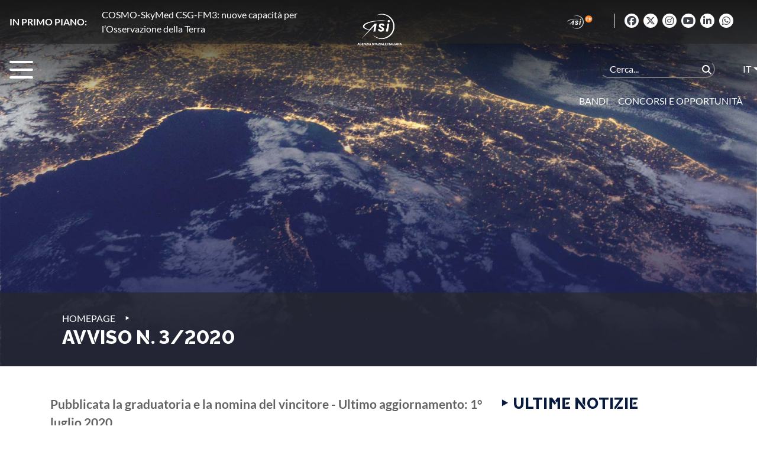

--- FILE ---
content_type: text/html; charset=UTF-8
request_url: https://www.asi.it/bandi_e_concorsi/avviso-n-3-2020/
body_size: 121927
content:
<!DOCTYPE html>
<html lang="it-IT">

<head>
    <meta charset="UTF-8">
    <meta name="viewport" content="width=device-width, initial-scale=1">
    <meta http-equiv="X-UA-Compatible" content="IE=edge">
    <link rel="profile" href="http://gmpg.org/xfn/11">
    <link rel="pingback" href="">
    <title>
    Selezione per programmi spaziali nel campo radiazioni | ASI    </title>
    

    <!-- Bootstrap CSS -->
    <link rel="stylesheet" href="https://cdn.jsdelivr.net/npm/bootstrap@4.5.3/dist/css/bootstrap.min.css" 
          integrity="sha384-TX8t27EcRE3e/ihU7zmQxVncDAy5uIKz4rEkgIXeMed4M0jlfIDPvg6uqKI2xXr2" crossorigin="anonymous">
    <link rel="stylesheet" href="https://www.asi.it/wp-content/themes/asi-theme/css/fullpage.min.css"
          type="text/css"/>
    <!-- Custom -->
    <link rel="stylesheet" href="https://www.asi.it/wp-content/themes/asi-theme/style.css" type="text/css"
          media="all">
    <!-- Font Awesome -->
	<script src="https://www.asi.it/wp-content/themes/asi-theme/js/moment.js"></script>
	<link rel="stylesheet" href="https://cdnjs.cloudflare.com/ajax/libs/font-awesome/6.5.1/css/all.min.css" integrity="sha512-DTOQO9RWCH3ppGqcWaEA1BIZOC6xxalwEsw9c2QQeAIftl+Vegovlnee1c9QX4TctnWMn13TZye+giMm8e2LwA==" crossorigin="anonymous" referrerpolicy="no-referrer" />

	<link rel="dns-prefetch" href="//cdn.hu-manity.co" />
		<!-- Cookie Compliance -->
		<script type="text/javascript">var huOptions = {"appID":"wwwasiit-293fcb2","currentLanguage":"it","blocking":false,"globalCookie":false,"isAdmin":false,"privacyConsent":true,"forms":[]};</script>
		<script type="text/javascript" src="https://cdn.hu-manity.co/hu-banner.min.js"></script><meta name='robots' content='noindex, nofollow' />
	<style>img:is([sizes="auto" i], [sizes^="auto," i]) { contain-intrinsic-size: 3000px 1500px }</style>
	<link rel="alternate" hreflang="it" href="https://www.asi.it/bandi_e_concorsi/avviso-n-3-2020/" />
<link rel="alternate" hreflang="x-default" href="https://www.asi.it/bandi_e_concorsi/avviso-n-3-2020/" />

	<!-- This site is optimized with the Yoast SEO Premium plugin v25.9 (Yoast SEO v25.9) - https://yoast.com/wordpress/plugins/seo/ -->
	<meta name="description" content="Avviso n.3/2020: guida completa a requisiti, beneficiari, fondi, scadenze e modalità di partecipazione. Consulta il bando ufficiale sul sito dell&#039;ASI." />
	<link rel="canonical" href="https://www.asi.it/bandi_e_concorsi/avviso-n-3-2020/" />
	<meta property="og:locale" content="it_IT" />
	<meta property="og:type" content="article" />
	<meta property="og:title" content="Avviso n. 3/2020" />
	<meta property="og:description" content="Pubblicata la graduatoria e la nomina del vincitore - Ultimo aggiornamento: 1° luglio 2020 Selezione, per soli titoli, per l’individuazione di una risorsa" />
	<meta property="og:url" content="https://www.asi.it/bandi_e_concorsi/avviso-n-3-2020/" />
	<meta property="og:site_name" content="ASI" />
	<meta property="article:publisher" content="https://www.facebook.com/agenziaspazialeitaliana" />
	<meta property="article:modified_time" content="2020-07-01T12:57:47+00:00" />
	<meta property="og:image" content="https://www.asi.it/wp-content/uploads/2021/02/Asi4_Logo_-dicitura-galileo-asi-laterale.png" />
	<meta property="og:image:width" content="1920" />
	<meta property="og:image:height" content="1345" />
	<meta property="og:image:type" content="image/png" />
	<meta name="twitter:card" content="summary_large_image" />
	<meta name="twitter:site" content="@ASI_spazio" />
	<script type="application/ld+json" class="yoast-schema-graph">{"@context":"https://schema.org","@graph":[{"@type":"WebPage","@id":"https://www.asi.it/bandi_e_concorsi/avviso-n-3-2020/","url":"https://www.asi.it/bandi_e_concorsi/avviso-n-3-2020/","name":"Avviso n. 3/2020 - ASI","isPartOf":{"@id":"https://www.asi.it/#website"},"datePublished":"2020-04-17T09:37:46+00:00","dateModified":"2020-07-01T12:57:47+00:00","description":"Pubblicata la graduatoria e la nomina del vincitore - Ultimo aggiornamento: 1° luglio 2020 Selezione, per soli titoli, per l’individuazione di una risorsa","breadcrumb":{"@id":"https://www.asi.it/bandi_e_concorsi/avviso-n-3-2020/#breadcrumb"},"inLanguage":"it-IT","potentialAction":[{"@type":"ReadAction","target":["https://www.asi.it/bandi_e_concorsi/avviso-n-3-2020/"]}]},{"@type":"BreadcrumbList","@id":"https://www.asi.it/bandi_e_concorsi/avviso-n-3-2020/#breadcrumb","itemListElement":[{"@type":"ListItem","position":1,"name":"Home","item":"https://www.asi.it/"},{"@type":"ListItem","position":2,"name":"Avviso n. 3/2020"}]},{"@type":"WebSite","@id":"https://www.asi.it/#website","url":"https://www.asi.it/","name":"ASI","description":"Agenzia Spaziale Italiana","publisher":{"@id":"https://www.asi.it/#organization"},"potentialAction":[{"@type":"SearchAction","target":{"@type":"EntryPoint","urlTemplate":"https://www.asi.it/?s={search_term_string}"},"query-input":{"@type":"PropertyValueSpecification","valueRequired":true,"valueName":"search_term_string"}}],"inLanguage":"it-IT"},{"@type":"Organization","@id":"https://www.asi.it/#organization","name":"Agenzia Spaziale Italiana","url":"https://www.asi.it/","logo":{"@type":"ImageObject","inLanguage":"it-IT","@id":"https://www.asi.it/#/schema/logo/image/","url":"https://www.asi.it/wp-content/uploads/2019/07/ASI_logo_aggregazione_bandiera_colore_RGB.png","contentUrl":"https://www.asi.it/wp-content/uploads/2019/07/ASI_logo_aggregazione_bandiera_colore_RGB.png","width":2139,"height":1002,"caption":"Agenzia Spaziale Italiana"},"image":{"@id":"https://www.asi.it/#/schema/logo/image/"},"sameAs":["https://www.facebook.com/agenziaspazialeitaliana","https://x.com/ASI_spazio","https://www.instagram.com/agenziaspazialeitaliana/?hl=en","https://www.youtube.com/channel/UCTXeYvzv6B7gHT4Z9QceL9A"]}]}</script>
	<!-- / Yoast SEO Premium plugin. -->


<script type="text/javascript">
/* <![CDATA[ */
window._wpemojiSettings = {"baseUrl":"https:\/\/s.w.org\/images\/core\/emoji\/15.1.0\/72x72\/","ext":".png","svgUrl":"https:\/\/s.w.org\/images\/core\/emoji\/15.1.0\/svg\/","svgExt":".svg","source":{"concatemoji":"https:\/\/www.asi.it\/wp-includes\/js\/wp-emoji-release.min.js?ver=6.8.1"}};
/*! This file is auto-generated */
!function(i,n){var o,s,e;function c(e){try{var t={supportTests:e,timestamp:(new Date).valueOf()};sessionStorage.setItem(o,JSON.stringify(t))}catch(e){}}function p(e,t,n){e.clearRect(0,0,e.canvas.width,e.canvas.height),e.fillText(t,0,0);var t=new Uint32Array(e.getImageData(0,0,e.canvas.width,e.canvas.height).data),r=(e.clearRect(0,0,e.canvas.width,e.canvas.height),e.fillText(n,0,0),new Uint32Array(e.getImageData(0,0,e.canvas.width,e.canvas.height).data));return t.every(function(e,t){return e===r[t]})}function u(e,t,n){switch(t){case"flag":return n(e,"\ud83c\udff3\ufe0f\u200d\u26a7\ufe0f","\ud83c\udff3\ufe0f\u200b\u26a7\ufe0f")?!1:!n(e,"\ud83c\uddfa\ud83c\uddf3","\ud83c\uddfa\u200b\ud83c\uddf3")&&!n(e,"\ud83c\udff4\udb40\udc67\udb40\udc62\udb40\udc65\udb40\udc6e\udb40\udc67\udb40\udc7f","\ud83c\udff4\u200b\udb40\udc67\u200b\udb40\udc62\u200b\udb40\udc65\u200b\udb40\udc6e\u200b\udb40\udc67\u200b\udb40\udc7f");case"emoji":return!n(e,"\ud83d\udc26\u200d\ud83d\udd25","\ud83d\udc26\u200b\ud83d\udd25")}return!1}function f(e,t,n){var r="undefined"!=typeof WorkerGlobalScope&&self instanceof WorkerGlobalScope?new OffscreenCanvas(300,150):i.createElement("canvas"),a=r.getContext("2d",{willReadFrequently:!0}),o=(a.textBaseline="top",a.font="600 32px Arial",{});return e.forEach(function(e){o[e]=t(a,e,n)}),o}function t(e){var t=i.createElement("script");t.src=e,t.defer=!0,i.head.appendChild(t)}"undefined"!=typeof Promise&&(o="wpEmojiSettingsSupports",s=["flag","emoji"],n.supports={everything:!0,everythingExceptFlag:!0},e=new Promise(function(e){i.addEventListener("DOMContentLoaded",e,{once:!0})}),new Promise(function(t){var n=function(){try{var e=JSON.parse(sessionStorage.getItem(o));if("object"==typeof e&&"number"==typeof e.timestamp&&(new Date).valueOf()<e.timestamp+604800&&"object"==typeof e.supportTests)return e.supportTests}catch(e){}return null}();if(!n){if("undefined"!=typeof Worker&&"undefined"!=typeof OffscreenCanvas&&"undefined"!=typeof URL&&URL.createObjectURL&&"undefined"!=typeof Blob)try{var e="postMessage("+f.toString()+"("+[JSON.stringify(s),u.toString(),p.toString()].join(",")+"));",r=new Blob([e],{type:"text/javascript"}),a=new Worker(URL.createObjectURL(r),{name:"wpTestEmojiSupports"});return void(a.onmessage=function(e){c(n=e.data),a.terminate(),t(n)})}catch(e){}c(n=f(s,u,p))}t(n)}).then(function(e){for(var t in e)n.supports[t]=e[t],n.supports.everything=n.supports.everything&&n.supports[t],"flag"!==t&&(n.supports.everythingExceptFlag=n.supports.everythingExceptFlag&&n.supports[t]);n.supports.everythingExceptFlag=n.supports.everythingExceptFlag&&!n.supports.flag,n.DOMReady=!1,n.readyCallback=function(){n.DOMReady=!0}}).then(function(){return e}).then(function(){var e;n.supports.everything||(n.readyCallback(),(e=n.source||{}).concatemoji?t(e.concatemoji):e.wpemoji&&e.twemoji&&(t(e.twemoji),t(e.wpemoji)))}))}((window,document),window._wpemojiSettings);
/* ]]> */
</script>
<style id='wp-emoji-styles-inline-css' type='text/css'>

	img.wp-smiley, img.emoji {
		display: inline !important;
		border: none !important;
		box-shadow: none !important;
		height: 1em !important;
		width: 1em !important;
		margin: 0 0.07em !important;
		vertical-align: -0.1em !important;
		background: none !important;
		padding: 0 !important;
	}
</style>
<link rel='stylesheet' id='wp-block-library-css' href='https://www.asi.it/wp-includes/css/dist/block-library/style.min.css?ver=6.8.1' type='text/css' media='all' />
<style id='classic-theme-styles-inline-css' type='text/css'>
/*! This file is auto-generated */
.wp-block-button__link{color:#fff;background-color:#32373c;border-radius:9999px;box-shadow:none;text-decoration:none;padding:calc(.667em + 2px) calc(1.333em + 2px);font-size:1.125em}.wp-block-file__button{background:#32373c;color:#fff;text-decoration:none}
</style>
<style id='global-styles-inline-css' type='text/css'>
:root{--wp--preset--aspect-ratio--square: 1;--wp--preset--aspect-ratio--4-3: 4/3;--wp--preset--aspect-ratio--3-4: 3/4;--wp--preset--aspect-ratio--3-2: 3/2;--wp--preset--aspect-ratio--2-3: 2/3;--wp--preset--aspect-ratio--16-9: 16/9;--wp--preset--aspect-ratio--9-16: 9/16;--wp--preset--color--black: #000000;--wp--preset--color--cyan-bluish-gray: #abb8c3;--wp--preset--color--white: #ffffff;--wp--preset--color--pale-pink: #f78da7;--wp--preset--color--vivid-red: #cf2e2e;--wp--preset--color--luminous-vivid-orange: #ff6900;--wp--preset--color--luminous-vivid-amber: #fcb900;--wp--preset--color--light-green-cyan: #7bdcb5;--wp--preset--color--vivid-green-cyan: #00d084;--wp--preset--color--pale-cyan-blue: #8ed1fc;--wp--preset--color--vivid-cyan-blue: #0693e3;--wp--preset--color--vivid-purple: #9b51e0;--wp--preset--gradient--vivid-cyan-blue-to-vivid-purple: linear-gradient(135deg,rgba(6,147,227,1) 0%,rgb(155,81,224) 100%);--wp--preset--gradient--light-green-cyan-to-vivid-green-cyan: linear-gradient(135deg,rgb(122,220,180) 0%,rgb(0,208,130) 100%);--wp--preset--gradient--luminous-vivid-amber-to-luminous-vivid-orange: linear-gradient(135deg,rgba(252,185,0,1) 0%,rgba(255,105,0,1) 100%);--wp--preset--gradient--luminous-vivid-orange-to-vivid-red: linear-gradient(135deg,rgba(255,105,0,1) 0%,rgb(207,46,46) 100%);--wp--preset--gradient--very-light-gray-to-cyan-bluish-gray: linear-gradient(135deg,rgb(238,238,238) 0%,rgb(169,184,195) 100%);--wp--preset--gradient--cool-to-warm-spectrum: linear-gradient(135deg,rgb(74,234,220) 0%,rgb(151,120,209) 20%,rgb(207,42,186) 40%,rgb(238,44,130) 60%,rgb(251,105,98) 80%,rgb(254,248,76) 100%);--wp--preset--gradient--blush-light-purple: linear-gradient(135deg,rgb(255,206,236) 0%,rgb(152,150,240) 100%);--wp--preset--gradient--blush-bordeaux: linear-gradient(135deg,rgb(254,205,165) 0%,rgb(254,45,45) 50%,rgb(107,0,62) 100%);--wp--preset--gradient--luminous-dusk: linear-gradient(135deg,rgb(255,203,112) 0%,rgb(199,81,192) 50%,rgb(65,88,208) 100%);--wp--preset--gradient--pale-ocean: linear-gradient(135deg,rgb(255,245,203) 0%,rgb(182,227,212) 50%,rgb(51,167,181) 100%);--wp--preset--gradient--electric-grass: linear-gradient(135deg,rgb(202,248,128) 0%,rgb(113,206,126) 100%);--wp--preset--gradient--midnight: linear-gradient(135deg,rgb(2,3,129) 0%,rgb(40,116,252) 100%);--wp--preset--font-size--small: 13px;--wp--preset--font-size--medium: 20px;--wp--preset--font-size--large: 36px;--wp--preset--font-size--x-large: 42px;--wp--preset--spacing--20: 0.44rem;--wp--preset--spacing--30: 0.67rem;--wp--preset--spacing--40: 1rem;--wp--preset--spacing--50: 1.5rem;--wp--preset--spacing--60: 2.25rem;--wp--preset--spacing--70: 3.38rem;--wp--preset--spacing--80: 5.06rem;--wp--preset--shadow--natural: 6px 6px 9px rgba(0, 0, 0, 0.2);--wp--preset--shadow--deep: 12px 12px 50px rgba(0, 0, 0, 0.4);--wp--preset--shadow--sharp: 6px 6px 0px rgba(0, 0, 0, 0.2);--wp--preset--shadow--outlined: 6px 6px 0px -3px rgba(255, 255, 255, 1), 6px 6px rgba(0, 0, 0, 1);--wp--preset--shadow--crisp: 6px 6px 0px rgba(0, 0, 0, 1);}:where(.is-layout-flex){gap: 0.5em;}:where(.is-layout-grid){gap: 0.5em;}body .is-layout-flex{display: flex;}.is-layout-flex{flex-wrap: wrap;align-items: center;}.is-layout-flex > :is(*, div){margin: 0;}body .is-layout-grid{display: grid;}.is-layout-grid > :is(*, div){margin: 0;}:where(.wp-block-columns.is-layout-flex){gap: 2em;}:where(.wp-block-columns.is-layout-grid){gap: 2em;}:where(.wp-block-post-template.is-layout-flex){gap: 1.25em;}:where(.wp-block-post-template.is-layout-grid){gap: 1.25em;}.has-black-color{color: var(--wp--preset--color--black) !important;}.has-cyan-bluish-gray-color{color: var(--wp--preset--color--cyan-bluish-gray) !important;}.has-white-color{color: var(--wp--preset--color--white) !important;}.has-pale-pink-color{color: var(--wp--preset--color--pale-pink) !important;}.has-vivid-red-color{color: var(--wp--preset--color--vivid-red) !important;}.has-luminous-vivid-orange-color{color: var(--wp--preset--color--luminous-vivid-orange) !important;}.has-luminous-vivid-amber-color{color: var(--wp--preset--color--luminous-vivid-amber) !important;}.has-light-green-cyan-color{color: var(--wp--preset--color--light-green-cyan) !important;}.has-vivid-green-cyan-color{color: var(--wp--preset--color--vivid-green-cyan) !important;}.has-pale-cyan-blue-color{color: var(--wp--preset--color--pale-cyan-blue) !important;}.has-vivid-cyan-blue-color{color: var(--wp--preset--color--vivid-cyan-blue) !important;}.has-vivid-purple-color{color: var(--wp--preset--color--vivid-purple) !important;}.has-black-background-color{background-color: var(--wp--preset--color--black) !important;}.has-cyan-bluish-gray-background-color{background-color: var(--wp--preset--color--cyan-bluish-gray) !important;}.has-white-background-color{background-color: var(--wp--preset--color--white) !important;}.has-pale-pink-background-color{background-color: var(--wp--preset--color--pale-pink) !important;}.has-vivid-red-background-color{background-color: var(--wp--preset--color--vivid-red) !important;}.has-luminous-vivid-orange-background-color{background-color: var(--wp--preset--color--luminous-vivid-orange) !important;}.has-luminous-vivid-amber-background-color{background-color: var(--wp--preset--color--luminous-vivid-amber) !important;}.has-light-green-cyan-background-color{background-color: var(--wp--preset--color--light-green-cyan) !important;}.has-vivid-green-cyan-background-color{background-color: var(--wp--preset--color--vivid-green-cyan) !important;}.has-pale-cyan-blue-background-color{background-color: var(--wp--preset--color--pale-cyan-blue) !important;}.has-vivid-cyan-blue-background-color{background-color: var(--wp--preset--color--vivid-cyan-blue) !important;}.has-vivid-purple-background-color{background-color: var(--wp--preset--color--vivid-purple) !important;}.has-black-border-color{border-color: var(--wp--preset--color--black) !important;}.has-cyan-bluish-gray-border-color{border-color: var(--wp--preset--color--cyan-bluish-gray) !important;}.has-white-border-color{border-color: var(--wp--preset--color--white) !important;}.has-pale-pink-border-color{border-color: var(--wp--preset--color--pale-pink) !important;}.has-vivid-red-border-color{border-color: var(--wp--preset--color--vivid-red) !important;}.has-luminous-vivid-orange-border-color{border-color: var(--wp--preset--color--luminous-vivid-orange) !important;}.has-luminous-vivid-amber-border-color{border-color: var(--wp--preset--color--luminous-vivid-amber) !important;}.has-light-green-cyan-border-color{border-color: var(--wp--preset--color--light-green-cyan) !important;}.has-vivid-green-cyan-border-color{border-color: var(--wp--preset--color--vivid-green-cyan) !important;}.has-pale-cyan-blue-border-color{border-color: var(--wp--preset--color--pale-cyan-blue) !important;}.has-vivid-cyan-blue-border-color{border-color: var(--wp--preset--color--vivid-cyan-blue) !important;}.has-vivid-purple-border-color{border-color: var(--wp--preset--color--vivid-purple) !important;}.has-vivid-cyan-blue-to-vivid-purple-gradient-background{background: var(--wp--preset--gradient--vivid-cyan-blue-to-vivid-purple) !important;}.has-light-green-cyan-to-vivid-green-cyan-gradient-background{background: var(--wp--preset--gradient--light-green-cyan-to-vivid-green-cyan) !important;}.has-luminous-vivid-amber-to-luminous-vivid-orange-gradient-background{background: var(--wp--preset--gradient--luminous-vivid-amber-to-luminous-vivid-orange) !important;}.has-luminous-vivid-orange-to-vivid-red-gradient-background{background: var(--wp--preset--gradient--luminous-vivid-orange-to-vivid-red) !important;}.has-very-light-gray-to-cyan-bluish-gray-gradient-background{background: var(--wp--preset--gradient--very-light-gray-to-cyan-bluish-gray) !important;}.has-cool-to-warm-spectrum-gradient-background{background: var(--wp--preset--gradient--cool-to-warm-spectrum) !important;}.has-blush-light-purple-gradient-background{background: var(--wp--preset--gradient--blush-light-purple) !important;}.has-blush-bordeaux-gradient-background{background: var(--wp--preset--gradient--blush-bordeaux) !important;}.has-luminous-dusk-gradient-background{background: var(--wp--preset--gradient--luminous-dusk) !important;}.has-pale-ocean-gradient-background{background: var(--wp--preset--gradient--pale-ocean) !important;}.has-electric-grass-gradient-background{background: var(--wp--preset--gradient--electric-grass) !important;}.has-midnight-gradient-background{background: var(--wp--preset--gradient--midnight) !important;}.has-small-font-size{font-size: var(--wp--preset--font-size--small) !important;}.has-medium-font-size{font-size: var(--wp--preset--font-size--medium) !important;}.has-large-font-size{font-size: var(--wp--preset--font-size--large) !important;}.has-x-large-font-size{font-size: var(--wp--preset--font-size--x-large) !important;}
:where(.wp-block-post-template.is-layout-flex){gap: 1.25em;}:where(.wp-block-post-template.is-layout-grid){gap: 1.25em;}
:where(.wp-block-columns.is-layout-flex){gap: 2em;}:where(.wp-block-columns.is-layout-grid){gap: 2em;}
:root :where(.wp-block-pullquote){font-size: 1.5em;line-height: 1.6;}
</style>
<link rel='stylesheet' id='contact-form-7-css' href='https://www.asi.it/wp-content/plugins/contact-form-7/includes/css/styles.css?ver=6.1.1' type='text/css' media='all' />
<link rel='stylesheet' id='social_namespace-css' href='https://www.asi.it/wp-content/plugins/lateral-social/css/style_social.css?ver=6.8.1' type='text/css' media='all' />
<link rel='stylesheet' id='SFSImainCss-css' href='https://www.asi.it/wp-content/plugins/ultimate-social-media-icons/css/sfsi-style.css?ver=2.9.5' type='text/css' media='all' />
<link rel='stylesheet' id='searchwp-live-search-css' href='https://www.asi.it/wp-content/themes/asi-theme/css/searchwp-style.css' type='text/css' media='all' />
<style id='searchwp-live-search-inline-css' type='text/css'>
.searchwp-live-search-result .searchwp-live-search-result--title a {
  font-size: 16px;
}
.searchwp-live-search-result .searchwp-live-search-result--price {
  font-size: 14px;
}
.searchwp-live-search-result .searchwp-live-search-result--add-to-cart .button {
  font-size: 14px;
}

</style>
<link rel='stylesheet' id='searchwp-forms-css' href='https://www.asi.it/wp-content/plugins/searchwp-live-ajax-search/assets/styles/frontend/search-forms.min.css?ver=1.8.6' type='text/css' media='all' />
<link rel='stylesheet' id='photonic-slider-css' href='https://www.asi.it/wp-content/plugins/photonic/include/ext/splide/splide.min.css?ver=20250910-105000' type='text/css' media='all' />
<link rel='stylesheet' id='photonic-lightbox-css' href='https://www.asi.it/wp-content/plugins/photonic/include/ext/lightgallery/lightgallery.min.css?ver=20250910-105000' type='text/css' media='all' />
<link rel='stylesheet' id='photonic-css' href='https://www.asi.it/wp-content/plugins/photonic/include/css/front-end/core/photonic.min.css?ver=20250910-105000' type='text/css' media='all' />
<style id='photonic-inline-css' type='text/css'>
/* Retrieved from saved CSS */
.photonic-panel { background:  rgb(17,17,17)  !important;

	border-top: none;
	border-right: none;
	border-bottom: none;
	border-left: none;
 }
.photonic-random-layout .photonic-thumb { padding: 2px}
.photonic-masonry-layout .photonic-thumb, .photonic-masonry-horizontal-layout .photonic-thumb { padding: 2px}
.photonic-mosaic-layout .photonic-thumb { padding: 2px}

</style>
<style id='teccc-nofile-stylesheet-inline-css' type='text/css'>

.teccc-legend a, .tribe-events-calendar a, #tribe-events-content .tribe-events-tooltip h4
{
	font-weight: bold;
}

.tribe-events-list .vevent.hentry h2 {
	padding-left: 5px;
}


@media only screen and (max-width: 768px) {
	.tribe-events-calendar td .hentry,
	.tribe-events-calendar td .type-tribe_events {
		display: block;
	}

	h3.entry-title.summary,
	h3.tribe-events-month-event-title,
	.tribe-events-calendar .tribe-events-has-events:after {
		display: none;
	}

	.tribe-events-calendar .mobile-trigger .tribe-events-tooltip {
		display: none !important;
	}
}


.tribe-events .tribe-events-calendar-month__multiday-event-bar,
.tribe-events .tribe-events-calendar-month__multiday-event-bar-inner,
.tribe-events-calendar-month__multiday-event-wrapper
{ background-color: #F7F6F6; }


.tribe-events-calendar-month__multiday-event-wrapper.tribe-events-calendar-month__multiday-event--empty
{ background-color: transparent !important; }


.tribe-common--breakpoint-medium.tribe-events .tribe-events-calendar-list__event-datetime-featured-text,
.tribe-events-calendar-month-mobile-events__mobile-event-datetime-featured-text,
.tribe-events-calendar-day__event-datetime-featured-text,
.tribe-common-c-svgicon--featured
{ color: #0ea0d7 !important; }

.tribe-events-calendar-list__event-date-tag-datetime:after, 
.tribe-events-widget-events-list__event-date-tag-datetime:after, 
.tribe-events .tribe-events-calendar-day__event--featured:after,
.tribe-events .tribe-events-calendar-month__calendar-event--featured:before
{ background-color: #0ea0d7 !important; }



	
		.tribe-events-category-convegno h2.tribe-events-list-event-title.entry-title a,
.tribe-events-category-convegno h2.tribe-events-list-event-title a,
.tribe-events-category-convegno h3.tribe-events-list-event-title a,
.tribe-event-featured .tribe-events-category-convegno h3.tribe-events-list-event-title a,
.tribe-events-list .tribe-events-loop .tribe-event-featured.tribe-events-category-convegno h3.tribe-events-list-event-title a,	.tribe-events-shortcode .tribe-events-month table .type-tribe_events.tribe-events-category-convegno,		.tribe-events-list .tribe-events-loop .tribe-event-featured.tribe-events-category-convegno h3.tribe-events-list-event-title a:hover,
#tribe-events-content table.tribe-events-calendar .type-tribe_events.tribe-events-category-convegno.tribe-event-featured h3.tribe-events-month-event-title a:hover,			.tribe-events-list-widget li.tribe-events-category-convegno a:link,
.tribe-events-list-widget li.tribe-events-category-convegno a:visited,
li.tribe-events-list-widget-events.tribe-events-category-convegno a:link,
li.tribe-events-list-widget-events.tribe-events-category-convegno a:visited,	.teccc-legend li.tribe_events_cat-convegno a,
.tribe-common article.tribe_events_cat-convegno h3 a,
.tribe-common article.tribe_events_cat-convegno h3 a:link,
.tribe-common article.tribe_events_cat-convegno h3 a:visited,
article.tribe-events-calendar-month__multiday-event.tribe_events_cat-convegno h3,	#tribe-events-content table.tribe-events-calendar .tribe-event-featured.tribe-events-category-convegno .tribe-events-month-event-title a,
.teccc-legend li.tribe-events-category-convegno a,
.tribe-events-calendar .tribe-events-category-convegno a,
#tribe-events-content .teccc-legend li.tribe-events-category-convegno a,
#tribe-events-content .tribe-events-calendar .tribe-events-category-convegno a,
.type-tribe_events.tribe-events-category-convegno h2 a,
.tribe-events-category-convegno > div.hentry.vevent > h3.entry-title a,
.tribe-events-mobile.tribe-events-category-convegno h4 a
{
		text-decoration: none;
}

		.tribe-events-category-convegno h3.tribe-events-list-event-title,		.tribe-events-shortcode .tribe-events-month table .type-tribe_events.tribe-events-category-convegno,				.tribe-events-list-widget li.tribe-events-category-convegno h4,
li.tribe-events-list-widget-events.tribe-events-category-convegno h4,	.teccc-legend li.tribe_events_cat-convegno,
article.tribe_events_cat-convegno header.tribe-events-widget-events-list__event-header h3,
article.tribe-events-calendar-month__calendar-event.tribe_events_cat-convegno h3,
article.tribe-events-calendar-month__multiday-event.tribe_events_cat-convegno .tribe-events-calendar-month__multiday-event-bar-inner,
article.tribe-events-calendar-month-mobile-events__mobile-event.tribe_events_cat-convegno h3,
article.tribe-events-calendar-day__event.tribe_events_cat-convegno h3,
article.tribe-events-calendar-list__event.tribe_events_cat-convegno h3,
article.tribe-events-calendar-latest-past__event.tribe_events_cat-convegno h3,	.events-archive.events-gridview #tribe-events-content table .type-tribe_events.tribe-events-category-convegno,
.teccc-legend li.tribe-events-category-convegno,
.tribe-events-calendar .tribe-events-category-convegno,
.type-tribe_events.tribe-events-category-convegno h2,
.tribe-events-category-convegno > div.hentry.vevent > h3.entry-title,
.tribe-events-mobile.tribe-events-category-convegno h4
{
			background-color: #cccccc;
				border-left: 5px solid #0018d1;
			border-right: 5px solid transparent;
		line-height: 1.4em;
	padding-left: 5px;
	padding-bottom: 2px;
}

	.tribe-events-calendar .tribe-event-featured.tribe-events-category-convegno,
#tribe-events-content table.tribe-events-calendar .type-tribe_events.tribe-event-featured.tribe-events-category-convegno,
.tribe-grid-body div[id*='tribe-events-event-'][class*='tribe-events-category-'].tribe-events-week-hourly-single.tribe-event-featured
{ border-right: 5px solid #0ea0d7 }

	
	
		.tribe-events-list-widget li.tribe-events-category-convegno a:link,
.tribe-events-list-widget li.tribe-events-category-convegno a:visited,
li.tribe-events-list-widget-events.tribe-events-category-convegno a:link,
li.tribe-events-list-widget-events.tribe-events-category-convegno a:visited,	.tribe-events-category-convegno h2.tribe-events-list-event-title.entry-title a,
.tribe-events-category-convegno h2.tribe-events-list-event-title a,
.tribe-events-category-convegno h3.tribe-events-list-event-title a,
.tribe-event-featured .tribe-events-category-convegno h3.tribe-events-list-event-title a,
.tribe-events-list .tribe-events-loop .tribe-event-featured.tribe-events-category-convegno h3.tribe-events-list-event-title a
{
	width: auto;
	display: block;
}
	
		.tribe-events-category-workshop h2.tribe-events-list-event-title.entry-title a,
.tribe-events-category-workshop h2.tribe-events-list-event-title a,
.tribe-events-category-workshop h3.tribe-events-list-event-title a,
.tribe-event-featured .tribe-events-category-workshop h3.tribe-events-list-event-title a,
.tribe-events-list .tribe-events-loop .tribe-event-featured.tribe-events-category-workshop h3.tribe-events-list-event-title a,	.tribe-events-shortcode .tribe-events-month table .type-tribe_events.tribe-events-category-workshop,		.tribe-events-list .tribe-events-loop .tribe-event-featured.tribe-events-category-workshop h3.tribe-events-list-event-title a:hover,
#tribe-events-content table.tribe-events-calendar .type-tribe_events.tribe-events-category-workshop.tribe-event-featured h3.tribe-events-month-event-title a:hover,			.tribe-events-list-widget li.tribe-events-category-workshop a:link,
.tribe-events-list-widget li.tribe-events-category-workshop a:visited,
li.tribe-events-list-widget-events.tribe-events-category-workshop a:link,
li.tribe-events-list-widget-events.tribe-events-category-workshop a:visited,	.teccc-legend li.tribe_events_cat-workshop a,
.tribe-common article.tribe_events_cat-workshop h3 a,
.tribe-common article.tribe_events_cat-workshop h3 a:link,
.tribe-common article.tribe_events_cat-workshop h3 a:visited,
article.tribe-events-calendar-month__multiday-event.tribe_events_cat-workshop h3,	#tribe-events-content table.tribe-events-calendar .tribe-event-featured.tribe-events-category-workshop .tribe-events-month-event-title a,
.teccc-legend li.tribe-events-category-workshop a,
.tribe-events-calendar .tribe-events-category-workshop a,
#tribe-events-content .teccc-legend li.tribe-events-category-workshop a,
#tribe-events-content .tribe-events-calendar .tribe-events-category-workshop a,
.type-tribe_events.tribe-events-category-workshop h2 a,
.tribe-events-category-workshop > div.hentry.vevent > h3.entry-title a,
.tribe-events-mobile.tribe-events-category-workshop h4 a
{
		text-decoration: none;
}

		.tribe-events-category-workshop h3.tribe-events-list-event-title,		.tribe-events-shortcode .tribe-events-month table .type-tribe_events.tribe-events-category-workshop,				.tribe-events-list-widget li.tribe-events-category-workshop h4,
li.tribe-events-list-widget-events.tribe-events-category-workshop h4,	.teccc-legend li.tribe_events_cat-workshop,
article.tribe_events_cat-workshop header.tribe-events-widget-events-list__event-header h3,
article.tribe-events-calendar-month__calendar-event.tribe_events_cat-workshop h3,
article.tribe-events-calendar-month__multiday-event.tribe_events_cat-workshop .tribe-events-calendar-month__multiday-event-bar-inner,
article.tribe-events-calendar-month-mobile-events__mobile-event.tribe_events_cat-workshop h3,
article.tribe-events-calendar-day__event.tribe_events_cat-workshop h3,
article.tribe-events-calendar-list__event.tribe_events_cat-workshop h3,
article.tribe-events-calendar-latest-past__event.tribe_events_cat-workshop h3,	.events-archive.events-gridview #tribe-events-content table .type-tribe_events.tribe-events-category-workshop,
.teccc-legend li.tribe-events-category-workshop,
.tribe-events-calendar .tribe-events-category-workshop,
.type-tribe_events.tribe-events-category-workshop h2,
.tribe-events-category-workshop > div.hentry.vevent > h3.entry-title,
.tribe-events-mobile.tribe-events-category-workshop h4
{
			background-color: #cccccc;
				border-left: 5px solid #dd2727;
			border-right: 5px solid transparent;
		line-height: 1.4em;
	padding-left: 5px;
	padding-bottom: 2px;
}

	.tribe-events-calendar .tribe-event-featured.tribe-events-category-workshop,
#tribe-events-content table.tribe-events-calendar .type-tribe_events.tribe-event-featured.tribe-events-category-workshop,
.tribe-grid-body div[id*='tribe-events-event-'][class*='tribe-events-category-'].tribe-events-week-hourly-single.tribe-event-featured
{ border-right: 5px solid #0ea0d7 }

	
	
		.tribe-events-list-widget li.tribe-events-category-workshop a:link,
.tribe-events-list-widget li.tribe-events-category-workshop a:visited,
li.tribe-events-list-widget-events.tribe-events-category-workshop a:link,
li.tribe-events-list-widget-events.tribe-events-category-workshop a:visited,	.tribe-events-category-workshop h2.tribe-events-list-event-title.entry-title a,
.tribe-events-category-workshop h2.tribe-events-list-event-title a,
.tribe-events-category-workshop h3.tribe-events-list-event-title a,
.tribe-event-featured .tribe-events-category-workshop h3.tribe-events-list-event-title a,
.tribe-events-list .tribe-events-loop .tribe-event-featured.tribe-events-category-workshop h3.tribe-events-list-event-title a
{
	width: auto;
	display: block;
}
	
		.tribe-events-category-spaziocinema h2.tribe-events-list-event-title.entry-title a,
.tribe-events-category-spaziocinema h2.tribe-events-list-event-title a,
.tribe-events-category-spaziocinema h3.tribe-events-list-event-title a,
.tribe-event-featured .tribe-events-category-spaziocinema h3.tribe-events-list-event-title a,
.tribe-events-list .tribe-events-loop .tribe-event-featured.tribe-events-category-spaziocinema h3.tribe-events-list-event-title a,	.tribe-events-shortcode .tribe-events-month table .type-tribe_events.tribe-events-category-spaziocinema,		.tribe-events-list .tribe-events-loop .tribe-event-featured.tribe-events-category-spaziocinema h3.tribe-events-list-event-title a:hover,
#tribe-events-content table.tribe-events-calendar .type-tribe_events.tribe-events-category-spaziocinema.tribe-event-featured h3.tribe-events-month-event-title a:hover,			.tribe-events-list-widget li.tribe-events-category-spaziocinema a:link,
.tribe-events-list-widget li.tribe-events-category-spaziocinema a:visited,
li.tribe-events-list-widget-events.tribe-events-category-spaziocinema a:link,
li.tribe-events-list-widget-events.tribe-events-category-spaziocinema a:visited,	.teccc-legend li.tribe_events_cat-spaziocinema a,
.tribe-common article.tribe_events_cat-spaziocinema h3 a,
.tribe-common article.tribe_events_cat-spaziocinema h3 a:link,
.tribe-common article.tribe_events_cat-spaziocinema h3 a:visited,
article.tribe-events-calendar-month__multiday-event.tribe_events_cat-spaziocinema h3,	#tribe-events-content table.tribe-events-calendar .tribe-event-featured.tribe-events-category-spaziocinema .tribe-events-month-event-title a,
.teccc-legend li.tribe-events-category-spaziocinema a,
.tribe-events-calendar .tribe-events-category-spaziocinema a,
#tribe-events-content .teccc-legend li.tribe-events-category-spaziocinema a,
#tribe-events-content .tribe-events-calendar .tribe-events-category-spaziocinema a,
.type-tribe_events.tribe-events-category-spaziocinema h2 a,
.tribe-events-category-spaziocinema > div.hentry.vevent > h3.entry-title a,
.tribe-events-mobile.tribe-events-category-spaziocinema h4 a
{
		text-decoration: none;
}

		.tribe-events-category-spaziocinema h3.tribe-events-list-event-title,		.tribe-events-shortcode .tribe-events-month table .type-tribe_events.tribe-events-category-spaziocinema,				.tribe-events-list-widget li.tribe-events-category-spaziocinema h4,
li.tribe-events-list-widget-events.tribe-events-category-spaziocinema h4,	.teccc-legend li.tribe_events_cat-spaziocinema,
article.tribe_events_cat-spaziocinema header.tribe-events-widget-events-list__event-header h3,
article.tribe-events-calendar-month__calendar-event.tribe_events_cat-spaziocinema h3,
article.tribe-events-calendar-month__multiday-event.tribe_events_cat-spaziocinema .tribe-events-calendar-month__multiday-event-bar-inner,
article.tribe-events-calendar-month-mobile-events__mobile-event.tribe_events_cat-spaziocinema h3,
article.tribe-events-calendar-day__event.tribe_events_cat-spaziocinema h3,
article.tribe-events-calendar-list__event.tribe_events_cat-spaziocinema h3,
article.tribe-events-calendar-latest-past__event.tribe_events_cat-spaziocinema h3,	.events-archive.events-gridview #tribe-events-content table .type-tribe_events.tribe-events-category-spaziocinema,
.teccc-legend li.tribe-events-category-spaziocinema,
.tribe-events-calendar .tribe-events-category-spaziocinema,
.type-tribe_events.tribe-events-category-spaziocinema h2,
.tribe-events-category-spaziocinema > div.hentry.vevent > h3.entry-title,
.tribe-events-mobile.tribe-events-category-spaziocinema h4
{
			background-color: #cccccc;
				border-left: 5px solid #e8a753;
			border-right: 5px solid transparent;
		line-height: 1.4em;
	padding-left: 5px;
	padding-bottom: 2px;
}

	.tribe-events-calendar .tribe-event-featured.tribe-events-category-spaziocinema,
#tribe-events-content table.tribe-events-calendar .type-tribe_events.tribe-event-featured.tribe-events-category-spaziocinema,
.tribe-grid-body div[id*='tribe-events-event-'][class*='tribe-events-category-'].tribe-events-week-hourly-single.tribe-event-featured
{ border-right: 5px solid #0ea0d7 }

	
	
		.tribe-events-list-widget li.tribe-events-category-spaziocinema a:link,
.tribe-events-list-widget li.tribe-events-category-spaziocinema a:visited,
li.tribe-events-list-widget-events.tribe-events-category-spaziocinema a:link,
li.tribe-events-list-widget-events.tribe-events-category-spaziocinema a:visited,	.tribe-events-category-spaziocinema h2.tribe-events-list-event-title.entry-title a,
.tribe-events-category-spaziocinema h2.tribe-events-list-event-title a,
.tribe-events-category-spaziocinema h3.tribe-events-list-event-title a,
.tribe-event-featured .tribe-events-category-spaziocinema h3.tribe-events-list-event-title a,
.tribe-events-list .tribe-events-loop .tribe-event-featured.tribe-events-category-spaziocinema h3.tribe-events-list-event-title a
{
	width: auto;
	display: block;
}
	
		.tribe-events-category-evento h2.tribe-events-list-event-title.entry-title a,
.tribe-events-category-evento h2.tribe-events-list-event-title a,
.tribe-events-category-evento h3.tribe-events-list-event-title a,
.tribe-event-featured .tribe-events-category-evento h3.tribe-events-list-event-title a,
.tribe-events-list .tribe-events-loop .tribe-event-featured.tribe-events-category-evento h3.tribe-events-list-event-title a,	.tribe-events-shortcode .tribe-events-month table .type-tribe_events.tribe-events-category-evento,		.tribe-events-list .tribe-events-loop .tribe-event-featured.tribe-events-category-evento h3.tribe-events-list-event-title a:hover,
#tribe-events-content table.tribe-events-calendar .type-tribe_events.tribe-events-category-evento.tribe-event-featured h3.tribe-events-month-event-title a:hover,			.tribe-events-list-widget li.tribe-events-category-evento a:link,
.tribe-events-list-widget li.tribe-events-category-evento a:visited,
li.tribe-events-list-widget-events.tribe-events-category-evento a:link,
li.tribe-events-list-widget-events.tribe-events-category-evento a:visited,	.teccc-legend li.tribe_events_cat-evento a,
.tribe-common article.tribe_events_cat-evento h3 a,
.tribe-common article.tribe_events_cat-evento h3 a:link,
.tribe-common article.tribe_events_cat-evento h3 a:visited,
article.tribe-events-calendar-month__multiday-event.tribe_events_cat-evento h3,	#tribe-events-content table.tribe-events-calendar .tribe-event-featured.tribe-events-category-evento .tribe-events-month-event-title a,
.teccc-legend li.tribe-events-category-evento a,
.tribe-events-calendar .tribe-events-category-evento a,
#tribe-events-content .teccc-legend li.tribe-events-category-evento a,
#tribe-events-content .tribe-events-calendar .tribe-events-category-evento a,
.type-tribe_events.tribe-events-category-evento h2 a,
.tribe-events-category-evento > div.hentry.vevent > h3.entry-title a,
.tribe-events-mobile.tribe-events-category-evento h4 a
{
		text-decoration: none;
}

		.tribe-events-category-evento h3.tribe-events-list-event-title,		.tribe-events-shortcode .tribe-events-month table .type-tribe_events.tribe-events-category-evento,				.tribe-events-list-widget li.tribe-events-category-evento h4,
li.tribe-events-list-widget-events.tribe-events-category-evento h4,	.teccc-legend li.tribe_events_cat-evento,
article.tribe_events_cat-evento header.tribe-events-widget-events-list__event-header h3,
article.tribe-events-calendar-month__calendar-event.tribe_events_cat-evento h3,
article.tribe-events-calendar-month__multiday-event.tribe_events_cat-evento .tribe-events-calendar-month__multiday-event-bar-inner,
article.tribe-events-calendar-month-mobile-events__mobile-event.tribe_events_cat-evento h3,
article.tribe-events-calendar-day__event.tribe_events_cat-evento h3,
article.tribe-events-calendar-list__event.tribe_events_cat-evento h3,
article.tribe-events-calendar-latest-past__event.tribe_events_cat-evento h3,	.events-archive.events-gridview #tribe-events-content table .type-tribe_events.tribe-events-category-evento,
.teccc-legend li.tribe-events-category-evento,
.tribe-events-calendar .tribe-events-category-evento,
.type-tribe_events.tribe-events-category-evento h2,
.tribe-events-category-evento > div.hentry.vevent > h3.entry-title,
.tribe-events-mobile.tribe-events-category-evento h4
{
			background-color: #cccccc;
				border-left: 5px solid #52c617;
			border-right: 5px solid transparent;
		line-height: 1.4em;
	padding-left: 5px;
	padding-bottom: 2px;
}

	.tribe-events-calendar .tribe-event-featured.tribe-events-category-evento,
#tribe-events-content table.tribe-events-calendar .type-tribe_events.tribe-event-featured.tribe-events-category-evento,
.tribe-grid-body div[id*='tribe-events-event-'][class*='tribe-events-category-'].tribe-events-week-hourly-single.tribe-event-featured
{ border-right: 5px solid #0ea0d7 }

	
	
		.tribe-events-list-widget li.tribe-events-category-evento a:link,
.tribe-events-list-widget li.tribe-events-category-evento a:visited,
li.tribe-events-list-widget-events.tribe-events-category-evento a:link,
li.tribe-events-list-widget-events.tribe-events-category-evento a:visited,	.tribe-events-category-evento h2.tribe-events-list-event-title.entry-title a,
.tribe-events-category-evento h2.tribe-events-list-event-title a,
.tribe-events-category-evento h3.tribe-events-list-event-title a,
.tribe-event-featured .tribe-events-category-evento h3.tribe-events-list-event-title a,
.tribe-events-list .tribe-events-loop .tribe-event-featured.tribe-events-category-evento h3.tribe-events-list-event-title a
{
	width: auto;
	display: block;
}
	
		.tribe-events-category-workshop-scienze-della-terra h2.tribe-events-list-event-title.entry-title a,
.tribe-events-category-workshop-scienze-della-terra h2.tribe-events-list-event-title a,
.tribe-events-category-workshop-scienze-della-terra h3.tribe-events-list-event-title a,
.tribe-event-featured .tribe-events-category-workshop-scienze-della-terra h3.tribe-events-list-event-title a,
.tribe-events-list .tribe-events-loop .tribe-event-featured.tribe-events-category-workshop-scienze-della-terra h3.tribe-events-list-event-title a,	.tribe-events-shortcode .tribe-events-month table .type-tribe_events.tribe-events-category-workshop-scienze-della-terra,		.tribe-events-list .tribe-events-loop .tribe-event-featured.tribe-events-category-workshop-scienze-della-terra h3.tribe-events-list-event-title a:hover,
#tribe-events-content table.tribe-events-calendar .type-tribe_events.tribe-events-category-workshop-scienze-della-terra.tribe-event-featured h3.tribe-events-month-event-title a:hover,			.tribe-events-list-widget li.tribe-events-category-workshop-scienze-della-terra a:link,
.tribe-events-list-widget li.tribe-events-category-workshop-scienze-della-terra a:visited,
li.tribe-events-list-widget-events.tribe-events-category-workshop-scienze-della-terra a:link,
li.tribe-events-list-widget-events.tribe-events-category-workshop-scienze-della-terra a:visited,	.teccc-legend li.tribe_events_cat-workshop-scienze-della-terra a,
.tribe-common article.tribe_events_cat-workshop-scienze-della-terra h3 a,
.tribe-common article.tribe_events_cat-workshop-scienze-della-terra h3 a:link,
.tribe-common article.tribe_events_cat-workshop-scienze-della-terra h3 a:visited,
article.tribe-events-calendar-month__multiday-event.tribe_events_cat-workshop-scienze-della-terra h3,	#tribe-events-content table.tribe-events-calendar .tribe-event-featured.tribe-events-category-workshop-scienze-della-terra .tribe-events-month-event-title a,
.teccc-legend li.tribe-events-category-workshop-scienze-della-terra a,
.tribe-events-calendar .tribe-events-category-workshop-scienze-della-terra a,
#tribe-events-content .teccc-legend li.tribe-events-category-workshop-scienze-della-terra a,
#tribe-events-content .tribe-events-calendar .tribe-events-category-workshop-scienze-della-terra a,
.type-tribe_events.tribe-events-category-workshop-scienze-della-terra h2 a,
.tribe-events-category-workshop-scienze-della-terra > div.hentry.vevent > h3.entry-title a,
.tribe-events-mobile.tribe-events-category-workshop-scienze-della-terra h4 a
{
		text-decoration: none;
}

		.tribe-events-category-workshop-scienze-della-terra h3.tribe-events-list-event-title,		.tribe-events-shortcode .tribe-events-month table .type-tribe_events.tribe-events-category-workshop-scienze-della-terra,				.tribe-events-list-widget li.tribe-events-category-workshop-scienze-della-terra h4,
li.tribe-events-list-widget-events.tribe-events-category-workshop-scienze-della-terra h4,	.teccc-legend li.tribe_events_cat-workshop-scienze-della-terra,
article.tribe_events_cat-workshop-scienze-della-terra header.tribe-events-widget-events-list__event-header h3,
article.tribe-events-calendar-month__calendar-event.tribe_events_cat-workshop-scienze-della-terra h3,
article.tribe-events-calendar-month__multiday-event.tribe_events_cat-workshop-scienze-della-terra .tribe-events-calendar-month__multiday-event-bar-inner,
article.tribe-events-calendar-month-mobile-events__mobile-event.tribe_events_cat-workshop-scienze-della-terra h3,
article.tribe-events-calendar-day__event.tribe_events_cat-workshop-scienze-della-terra h3,
article.tribe-events-calendar-list__event.tribe_events_cat-workshop-scienze-della-terra h3,
article.tribe-events-calendar-latest-past__event.tribe_events_cat-workshop-scienze-della-terra h3,	.events-archive.events-gridview #tribe-events-content table .type-tribe_events.tribe-events-category-workshop-scienze-della-terra,
.teccc-legend li.tribe-events-category-workshop-scienze-della-terra,
.tribe-events-calendar .tribe-events-category-workshop-scienze-della-terra,
.type-tribe_events.tribe-events-category-workshop-scienze-della-terra h2,
.tribe-events-category-workshop-scienze-della-terra > div.hentry.vevent > h3.entry-title,
.tribe-events-mobile.tribe-events-category-workshop-scienze-della-terra h4
{
			background-color: #cccccc;
				border-left: 5px solid #0091c6;
			border-right: 5px solid transparent;
		line-height: 1.4em;
	padding-left: 5px;
	padding-bottom: 2px;
}

	.tribe-events-calendar .tribe-event-featured.tribe-events-category-workshop-scienze-della-terra,
#tribe-events-content table.tribe-events-calendar .type-tribe_events.tribe-event-featured.tribe-events-category-workshop-scienze-della-terra,
.tribe-grid-body div[id*='tribe-events-event-'][class*='tribe-events-category-'].tribe-events-week-hourly-single.tribe-event-featured
{ border-right: 5px solid #0ea0d7 }

	
	
		.tribe-events-list-widget li.tribe-events-category-workshop-scienze-della-terra a:link,
.tribe-events-list-widget li.tribe-events-category-workshop-scienze-della-terra a:visited,
li.tribe-events-list-widget-events.tribe-events-category-workshop-scienze-della-terra a:link,
li.tribe-events-list-widget-events.tribe-events-category-workshop-scienze-della-terra a:visited,	.tribe-events-category-workshop-scienze-della-terra h2.tribe-events-list-event-title.entry-title a,
.tribe-events-category-workshop-scienze-della-terra h2.tribe-events-list-event-title a,
.tribe-events-category-workshop-scienze-della-terra h3.tribe-events-list-event-title a,
.tribe-event-featured .tribe-events-category-workshop-scienze-della-terra h3.tribe-events-list-event-title a,
.tribe-events-list .tribe-events-loop .tribe-event-featured.tribe-events-category-workshop-scienze-della-terra h3.tribe-events-list-event-title a
{
	width: auto;
	display: block;
}
	
		.tribe-events-category-eventi-educational h2.tribe-events-list-event-title.entry-title a,
.tribe-events-category-eventi-educational h2.tribe-events-list-event-title a,
.tribe-events-category-eventi-educational h3.tribe-events-list-event-title a,
.tribe-event-featured .tribe-events-category-eventi-educational h3.tribe-events-list-event-title a,
.tribe-events-list .tribe-events-loop .tribe-event-featured.tribe-events-category-eventi-educational h3.tribe-events-list-event-title a,	.tribe-events-shortcode .tribe-events-month table .type-tribe_events.tribe-events-category-eventi-educational,		.tribe-events-list .tribe-events-loop .tribe-event-featured.tribe-events-category-eventi-educational h3.tribe-events-list-event-title a:hover,
#tribe-events-content table.tribe-events-calendar .type-tribe_events.tribe-events-category-eventi-educational.tribe-event-featured h3.tribe-events-month-event-title a:hover,			.tribe-events-list-widget li.tribe-events-category-eventi-educational a:link,
.tribe-events-list-widget li.tribe-events-category-eventi-educational a:visited,
li.tribe-events-list-widget-events.tribe-events-category-eventi-educational a:link,
li.tribe-events-list-widget-events.tribe-events-category-eventi-educational a:visited,	.teccc-legend li.tribe_events_cat-eventi-educational a,
.tribe-common article.tribe_events_cat-eventi-educational h3 a,
.tribe-common article.tribe_events_cat-eventi-educational h3 a:link,
.tribe-common article.tribe_events_cat-eventi-educational h3 a:visited,
article.tribe-events-calendar-month__multiday-event.tribe_events_cat-eventi-educational h3,	#tribe-events-content table.tribe-events-calendar .tribe-event-featured.tribe-events-category-eventi-educational .tribe-events-month-event-title a,
.teccc-legend li.tribe-events-category-eventi-educational a,
.tribe-events-calendar .tribe-events-category-eventi-educational a,
#tribe-events-content .teccc-legend li.tribe-events-category-eventi-educational a,
#tribe-events-content .tribe-events-calendar .tribe-events-category-eventi-educational a,
.type-tribe_events.tribe-events-category-eventi-educational h2 a,
.tribe-events-category-eventi-educational > div.hentry.vevent > h3.entry-title a,
.tribe-events-mobile.tribe-events-category-eventi-educational h4 a
{
		text-decoration: none;
}

		.tribe-events-category-eventi-educational h3.tribe-events-list-event-title,		.tribe-events-shortcode .tribe-events-month table .type-tribe_events.tribe-events-category-eventi-educational,				.tribe-events-list-widget li.tribe-events-category-eventi-educational h4,
li.tribe-events-list-widget-events.tribe-events-category-eventi-educational h4,	.teccc-legend li.tribe_events_cat-eventi-educational,
article.tribe_events_cat-eventi-educational header.tribe-events-widget-events-list__event-header h3,
article.tribe-events-calendar-month__calendar-event.tribe_events_cat-eventi-educational h3,
article.tribe-events-calendar-month__multiday-event.tribe_events_cat-eventi-educational .tribe-events-calendar-month__multiday-event-bar-inner,
article.tribe-events-calendar-month-mobile-events__mobile-event.tribe_events_cat-eventi-educational h3,
article.tribe-events-calendar-day__event.tribe_events_cat-eventi-educational h3,
article.tribe-events-calendar-list__event.tribe_events_cat-eventi-educational h3,
article.tribe-events-calendar-latest-past__event.tribe_events_cat-eventi-educational h3,	.events-archive.events-gridview #tribe-events-content table .type-tribe_events.tribe-events-category-eventi-educational,
.teccc-legend li.tribe-events-category-eventi-educational,
.tribe-events-calendar .tribe-events-category-eventi-educational,
.type-tribe_events.tribe-events-category-eventi-educational h2,
.tribe-events-category-eventi-educational > div.hentry.vevent > h3.entry-title,
.tribe-events-mobile.tribe-events-category-eventi-educational h4
{
			background-color: #cccccc;
				border-left: 5px solid #cc00aa;
			border-right: 5px solid transparent;
		line-height: 1.4em;
	padding-left: 5px;
	padding-bottom: 2px;
}

	.tribe-events-calendar .tribe-event-featured.tribe-events-category-eventi-educational,
#tribe-events-content table.tribe-events-calendar .type-tribe_events.tribe-event-featured.tribe-events-category-eventi-educational,
.tribe-grid-body div[id*='tribe-events-event-'][class*='tribe-events-category-'].tribe-events-week-hourly-single.tribe-event-featured
{ border-right: 5px solid #0ea0d7 }

	
	
		.tribe-events-list-widget li.tribe-events-category-eventi-educational a:link,
.tribe-events-list-widget li.tribe-events-category-eventi-educational a:visited,
li.tribe-events-list-widget-events.tribe-events-category-eventi-educational a:link,
li.tribe-events-list-widget-events.tribe-events-category-eventi-educational a:visited,	.tribe-events-category-eventi-educational h2.tribe-events-list-event-title.entry-title a,
.tribe-events-category-eventi-educational h2.tribe-events-list-event-title a,
.tribe-events-category-eventi-educational h3.tribe-events-list-event-title a,
.tribe-event-featured .tribe-events-category-eventi-educational h3.tribe-events-list-event-title a,
.tribe-events-list .tribe-events-loop .tribe-event-featured.tribe-events-category-eventi-educational h3.tribe-events-list-event-title a
{
	width: auto;
	display: block;
}
	
		.tribe-events-category-workshop-virtuale h2.tribe-events-list-event-title.entry-title a,
.tribe-events-category-workshop-virtuale h2.tribe-events-list-event-title a,
.tribe-events-category-workshop-virtuale h3.tribe-events-list-event-title a,
.tribe-event-featured .tribe-events-category-workshop-virtuale h3.tribe-events-list-event-title a,
.tribe-events-list .tribe-events-loop .tribe-event-featured.tribe-events-category-workshop-virtuale h3.tribe-events-list-event-title a,	.tribe-events-shortcode .tribe-events-month table .type-tribe_events.tribe-events-category-workshop-virtuale,		.tribe-events-list .tribe-events-loop .tribe-event-featured.tribe-events-category-workshop-virtuale h3.tribe-events-list-event-title a:hover,
#tribe-events-content table.tribe-events-calendar .type-tribe_events.tribe-events-category-workshop-virtuale.tribe-event-featured h3.tribe-events-month-event-title a:hover,			.tribe-events-list-widget li.tribe-events-category-workshop-virtuale a:link,
.tribe-events-list-widget li.tribe-events-category-workshop-virtuale a:visited,
li.tribe-events-list-widget-events.tribe-events-category-workshop-virtuale a:link,
li.tribe-events-list-widget-events.tribe-events-category-workshop-virtuale a:visited,	.teccc-legend li.tribe_events_cat-workshop-virtuale a,
.tribe-common article.tribe_events_cat-workshop-virtuale h3 a,
.tribe-common article.tribe_events_cat-workshop-virtuale h3 a:link,
.tribe-common article.tribe_events_cat-workshop-virtuale h3 a:visited,
article.tribe-events-calendar-month__multiday-event.tribe_events_cat-workshop-virtuale h3,	#tribe-events-content table.tribe-events-calendar .tribe-event-featured.tribe-events-category-workshop-virtuale .tribe-events-month-event-title a,
.teccc-legend li.tribe-events-category-workshop-virtuale a,
.tribe-events-calendar .tribe-events-category-workshop-virtuale a,
#tribe-events-content .teccc-legend li.tribe-events-category-workshop-virtuale a,
#tribe-events-content .tribe-events-calendar .tribe-events-category-workshop-virtuale a,
.type-tribe_events.tribe-events-category-workshop-virtuale h2 a,
.tribe-events-category-workshop-virtuale > div.hentry.vevent > h3.entry-title a,
.tribe-events-mobile.tribe-events-category-workshop-virtuale h4 a
{
			color: ;
		text-decoration: none;
}

		.tribe-events-category-workshop-virtuale h3.tribe-events-list-event-title,		.tribe-events-shortcode .tribe-events-month table .type-tribe_events.tribe-events-category-workshop-virtuale,				.tribe-events-list-widget li.tribe-events-category-workshop-virtuale h4,
li.tribe-events-list-widget-events.tribe-events-category-workshop-virtuale h4,	.teccc-legend li.tribe_events_cat-workshop-virtuale,
article.tribe_events_cat-workshop-virtuale header.tribe-events-widget-events-list__event-header h3,
article.tribe-events-calendar-month__calendar-event.tribe_events_cat-workshop-virtuale h3,
article.tribe-events-calendar-month__multiday-event.tribe_events_cat-workshop-virtuale .tribe-events-calendar-month__multiday-event-bar-inner,
article.tribe-events-calendar-month-mobile-events__mobile-event.tribe_events_cat-workshop-virtuale h3,
article.tribe-events-calendar-day__event.tribe_events_cat-workshop-virtuale h3,
article.tribe-events-calendar-list__event.tribe_events_cat-workshop-virtuale h3,
article.tribe-events-calendar-latest-past__event.tribe_events_cat-workshop-virtuale h3,	.events-archive.events-gridview #tribe-events-content table .type-tribe_events.tribe-events-category-workshop-virtuale,
.teccc-legend li.tribe-events-category-workshop-virtuale,
.tribe-events-calendar .tribe-events-category-workshop-virtuale,
.type-tribe_events.tribe-events-category-workshop-virtuale h2,
.tribe-events-category-workshop-virtuale > div.hentry.vevent > h3.entry-title,
.tribe-events-mobile.tribe-events-category-workshop-virtuale h4
{
				border-right: 5px solid transparent;
			color: ;
		line-height: 1.4em;
	padding-left: 5px;
	padding-bottom: 2px;
}

	.tribe-events-calendar .tribe-event-featured.tribe-events-category-workshop-virtuale,
#tribe-events-content table.tribe-events-calendar .type-tribe_events.tribe-event-featured.tribe-events-category-workshop-virtuale,
.tribe-grid-body div[id*='tribe-events-event-'][class*='tribe-events-category-'].tribe-events-week-hourly-single.tribe-event-featured
{ border-right: 5px solid #0ea0d7 }

	
	
		.tribe-events-list-widget li.tribe-events-category-workshop-virtuale a:link,
.tribe-events-list-widget li.tribe-events-category-workshop-virtuale a:visited,
li.tribe-events-list-widget-events.tribe-events-category-workshop-virtuale a:link,
li.tribe-events-list-widget-events.tribe-events-category-workshop-virtuale a:visited,	.tribe-events-category-workshop-virtuale h2.tribe-events-list-event-title.entry-title a,
.tribe-events-category-workshop-virtuale h2.tribe-events-list-event-title a,
.tribe-events-category-workshop-virtuale h3.tribe-events-list-event-title a,
.tribe-event-featured .tribe-events-category-workshop-virtuale h3.tribe-events-list-event-title a,
.tribe-events-list .tribe-events-loop .tribe-event-featured.tribe-events-category-workshop-virtuale h3.tribe-events-list-event-title a
{
	width: auto;
	display: block;
}

#legend_box
{
	font: bold 10px/4em sans-serif;
	text-align: center;
	width: 100%;
}

#legend a { text-decoration: none; }

#tribe-events #legend li, .tribe-events #legend li
{
	display: inline-block;
	list-style-type: none;
	padding: 7px;
	margin: 0 0 1em 0.7em;
}

#legend_box #legend li span { cursor: pointer; }

#tribe-events #legend li.teccc-reset,
.tribe-events #legend li.teccc-reset
{
	line-height: 1.4px;
}
/* End The Events Calendar: Category Colors CSS */

</style>
<script type="text/javascript" src="https://www.asi.it/wp-content/themes/asi-theme/js/jquery-3.4.1.min.js" id="jquery-js"></script>
<script type="text/javascript" src="https://www.asi.it/wp-includes/js/jquery/jquery-migrate.min.js?ver=3.4.1" id="jquery-migrate-js"></script>
<script type="text/javascript" id="wpgmza_data-js-extra">
/* <![CDATA[ */
var wpgmza_google_api_status = {"message":"Engine is not google-maps","code":"ENGINE_NOT_GOOGLE_MAPS"};
/* ]]> */
</script>
<script type="text/javascript" src="https://www.asi.it/wp-content/plugins/wp-google-maps/wpgmza_data.js?ver=6.8.1" id="wpgmza_data-js"></script>
<script type="text/javascript" id="ai-js-js-extra">
/* <![CDATA[ */
var MyAjax = {"ajaxurl":"https:\/\/www.asi.it\/wp-admin\/admin-ajax.php","security":"fe9c437954"};
/* ]]> */
</script>
<script type="text/javascript" src="https://www.asi.it/wp-content/plugins/advanced-iframe/js/ai.min.js?ver=638636" id="ai-js-js"></script>
<link rel="https://api.w.org/" href="https://www.asi.it/wp-json/" /><link rel="alternate" title="JSON" type="application/json" href="https://www.asi.it/wp-json/wp/v2/bandi_e_concorsi/16898" /><meta name="generator" content="WordPress 6.8.1" />
<link rel='shortlink' href='https://www.asi.it/?p=16898' />
<link rel="alternate" title="oEmbed (JSON)" type="application/json+oembed" href="https://www.asi.it/wp-json/oembed/1.0/embed?url=https%3A%2F%2Fwww.asi.it%2Fbandi_e_concorsi%2Favviso-n-3-2020%2F" />
<link rel="alternate" title="oEmbed (XML)" type="text/xml+oembed" href="https://www.asi.it/wp-json/oembed/1.0/embed?url=https%3A%2F%2Fwww.asi.it%2Fbandi_e_concorsi%2Favviso-n-3-2020%2F&#038;format=xml" />
<meta name="generator" content="WPML ver:4.6.15 stt:1,27;" />
<script type="text/javascript">//<![CDATA[
  function external_links_in_new_windows_loop() {
    if (!document.links) {
      document.links = document.getElementsByTagName('a');
    }
    var change_link = false;
    var force = '';
    var ignore = '';

    for (var t=0; t<document.links.length; t++) {
      var all_links = document.links[t];
      change_link = false;
      
      if(document.links[t].hasAttribute('onClick') == false) {
        // forced if the address starts with http (or also https), but does not link to the current domain
        if(all_links.href.search(/^http/) != -1 && all_links.href.search('www.asi.it') == -1 && all_links.href.search(/^#/) == -1) {
          // console.log('Changed ' + all_links.href);
          change_link = true;
        }
          
        if(force != '' && all_links.href.search(force) != -1) {
          // forced
          // console.log('force ' + all_links.href);
          change_link = true;
        }
        
        if(ignore != '' && all_links.href.search(ignore) != -1) {
          // console.log('ignore ' + all_links.href);
          // ignored
          change_link = false;
        }

        if(change_link == true) {
          // console.log('Changed ' + all_links.href);
          document.links[t].setAttribute('onClick', 'javascript:window.open(\'' + all_links.href.replace(/'/g, '') + '\', \'_blank\', \'noopener\'); return false;');
          document.links[t].removeAttribute('target');
        }
      }
    }
  }
  
  // Load
  function external_links_in_new_windows_load(func)
  {  
    var oldonload = window.onload;
    if (typeof window.onload != 'function'){
      window.onload = func;
    } else {
      window.onload = function(){
        oldonload();
        func();
      }
    }
  }

  external_links_in_new_windows_load(external_links_in_new_windows_loop);
  //]]></script>

<meta name="follow.[base64]" content="ktJe3e5yZEaFNJmlENqR"/><meta name="tec-api-version" content="v1"><meta name="tec-api-origin" content="https://www.asi.it"><link rel="alternate" href="https://www.asi.it/wp-json/tribe/events/v1/" /><link rel="icon" href="https://www.asi.it/wp-content/uploads/2019/05/cropped-cropped-logo_asi_colored_inverse_no_text-1-32x32.png" sizes="32x32" />
<link rel="icon" href="https://www.asi.it/wp-content/uploads/2019/05/cropped-cropped-logo_asi_colored_inverse_no_text-1-192x192.png" sizes="192x192" />
<link rel="apple-touch-icon" href="https://www.asi.it/wp-content/uploads/2019/05/cropped-cropped-logo_asi_colored_inverse_no_text-1-180x180.png" />
<meta name="msapplication-TileImage" content="https://www.asi.it/wp-content/uploads/2019/05/cropped-cropped-logo_asi_colored_inverse_no_text-1-270x270.png" />
		<style type="text/css" id="wp-custom-css">
			.newsletter-signup {
	margin-top: 50px;
	width: 70%;
	margin-left: auto;
	margin-right: auto;
	background-color: #ccc;
	padding: 25px;
	box-shadow: 4px 3px 8px 1px #969696;
  -webkit-box-shadow: 4px 3px 8px 1px #969696;
}
.newsletter-signup fieldset {
	border: 1px solid #888;
	padding: 20px 20px 5px 20px;
	margin-bottom: 25px;
}
.newsletter-signup .text-red-bold {
	color: #f00;
	font-weight: bold;
}
.newsletter-signup a {
	margin-left: 15px;
}
.newsletter-signup .info-required {
	font-size: 14px;
	margin-top: 55px;
}		</style>
		<style>

    
#sidebar.active {
    z-index: 999999999;
}

@media only screen and (max-width: 991px) {

    .col-md-8{
        padding: 0 40px;
    }

}



[type="search"]::placeholder{
    color:white;
    padding-left: 5px;
}

.col-12 .navbar-nav{
    justify-content: flex-end;
}

[type="search"]{
    padding-left: 10px;
    padding-right: 10px;
    border-radius:15px;
    background:#FFF0;
    color:white;
}
.searchwp-live-search-results{
    left:auto!important;
    right:20px!important;
}

.search__icon{
    top:3px!important;
    font-size:1em!important;
}
@media only screen and (min-width: 990px) {
    .logo-header .logo{
        margin-top: -140px;
    }

    .logo-header .logo img{
        height:80px;
    } 
}

@media only screen and (max-width: 991px) {
    .logo-header .logo{
        margin-top: 0px;
    }

    .logo-header .logo img{
        height:140px;
    }
    
    [type="search"] {
        width: 150px;
    }
}
</style>
</head>
	
	
	
<body class="wp-singular bandi_e_concorsi-template-default single single-bandi_e_concorsi postid-16898 wp-theme-asi-theme sez cookies-not-set sfsi_actvite_theme_thin tribe-no-js">

<!-- Sidebar --><div id="sidebar" class="sidebar">   <ul class="nav flex-column"><div class="panel-group" id="menu-accordion" role="tablist" aria-multiselectable="true">
                
                
                <div class="card">
                    <div class="card-header panel-heading reply-mobile-only" role="tab" id="acc-one">
                        <span class="panel-title mb-0 span-sidemenu">
                            <a class="btn btn-link collapsed" data-toggle="collapse" href="#col-one" role="button" aria-expanded="false" aria-controls="col-one">
								<i class="fas fa-bars" aria-hidden="true"></i> Bandi e amministrazione trasparente...</a>
                        </span>
                    </div>
                    <div id="col-one" class="collapse reply-mobile-only" aria-labelledby="acc-one" data-parent="#menu-accordion">
                        <div class="card-body item-accordion">
							           <li class="nav-item lc-insert">
<li class="nav-item" ><a class="nav-link" href="https://www.asi.it/bandi/" >Bandi</a ></li >
</li>
<li class="nav-item lc-insert">
<li class="nav-item" ><a class="nav-link" href="https://www.asi.it/concorsi_e_opportunita/" >Concorsi e opportunità</a ></li >
</li>
<li class="nav-item separator d-block d-lg-none" ></li >
						</div>
                    </div>
                </div>
				
				    <div class="card">
                    <div class="card-header panel-heading reply-mobile-only" role="tab" id="acc-mid">
                        <span class="panel-title mb-0 span-sidemenu">
                            <a class="btn btn-link collapsed" data-toggle="collapse" href="#col-mid" role="button" aria-expanded="false" aria-controls="col-mid">
								<i class="fas fa-bars" aria-hidden="true"></i> Media e altro...</a>
                        </span>
                    </div>
                    <div id="col-mid" class="collapse reply-mobile-only" aria-labelledby="acc-mid" data-parent="#menu-accordion">
                        <div class="card-body item-accordion with-media">
							           <li class="nav-item lc-insert">
<li class="nav-item" ><a class="nav-link" href="https://www.asi.it/events/list/" >AGENDA</a ></li >
</li>
<li class="nav-item lc-insert">
<li class="nav-item" ><a class="nav-link" href="https://asitv.it/" >ASITV</a ></li >
</li>
<li class="nav-item separator d-block d-lg-none" ></li><ul class="d-inline-flex justify-content-center align-items-center border-right border-left px-3 mx-2 list-social list-inline m-0">
<li class="list-inline-item">
<a class="rounded-circle social reply-insert" href="https://www.facebook.com/agenziaspazialeitaliana" aria-hidden="true" title="Facebook">
									<i class="fa-brands fa-facebook-f"></i></a>
</li>
<li class="list-inline-item">
<a class="rounded-circle social reply-insert" href="https://twitter.com/ASI_spazio" aria-hidden="true" title="Twitter">
									<i class="fa-brands fa-x-twitter"></i></a>
</li>
<li class="list-inline-item">
<a class="rounded-circle social reply-insert" href="https://www.instagram.com/agenziaspazialeitaliana/" aria-hidden="true" title="Instagram">
									<i class="fa-brands fa-instagram"></i></a>
</li>
<li class="list-inline-item">
<a class="rounded-circle social reply-insert" href="https://www.youtube.com/channel/UCTXeYvzv6B7gHT4Z9QceL9A" aria-hidden="true" title="Youtube">
									<i class="fa-brands fa-youtube"></i></a>
</li>
<li class="list-inline-item">
<a class="rounded-circle social reply-insert" href="https://it.linkedin.com/organization-guest/company/agenzia-spaziale-italiana?challengeId=AQEC5nIubFWyKQAAAXeMFmahZo5BrvnFSs6MQEF8jeDJEhWqW8TCQp73QUPZuuVvLDITHsHtpXOyBZdbdt0FbTMJgIsezJlYJQ&submissionId=0f6305bd-5065-6216-ca3e-1e1294ba0f43" aria-hidden="true" title="Linkedin">
									<i class="fa-brands fa-linkedin"></i></a>
</li>
<li class="list-inline-item">
<a class="rounded-circle social reply-insert" href="https://whatsapp.com/channel/0029VaQTwfkHwXbHREfuG60T" aria-hidden="true" title="WhatsApp">
									<i class="fa-brands fa-whatsapp"></i></a>
</li>
</ul>
<li class="nav-item separator d-block d-lg-none" ></li ><div class="lc-laguage-switch"><a href="/it" class="lc-laguage-switch-link lc-laguage-switch-link-it">IT</a> <a href="/en" class="lc-laguage-switch-link lc-laguage-switch-link-en">EN</a></div>                
						</div>
                    </div>
                </div>
	
	   			<div class="card">
                    <div class="card-header panel-heading reply-mobile-only" role="tab" id="acc-two" style_="display:none;">
                        <span class="panel-title mb-0 span-sidemenu">
                            <a class="btn btn-link collapsed" data-toggle="collapse" href="#col-two" role="button" aria-expanded="true" aria-controls="col-two">
								<i class="fas fa-bars" aria-hidden="true"></i> Navigazione</a>
                        </span>
                    </div>
                    <div id="col-two" class="collapse show" aria-labelledby="acc-two" data-parent="#menu-accordion">
                        <div class="card-body item-accordion">
							       <li class="nav-item lc-insert">
<li class="nav-item" ><a class="nav-link" href="https://www.asi.it/lagenzia/" >L’Agenzia</a ></li >
</li>
<li class="nav-item lc-insert">
<li class="nav-item" ><a class="nav-link" href="https://www.asi.it/vita-nello-spazio/" >Vita nello spazio</a ></li >
</li>
<li class="nav-item lc-insert">
<li class="nav-item" ><a class="nav-link" href="https://www.asi.it/scienze-della-terra/" >Scienze della Terra</a ></li >
</li>
<li class="nav-item lc-insert">
<li class="nav-item" ><a class="nav-link" href="https://www.asi.it/esplorazione/" >I pianeti, le stelle, l’universo</a ></li >
</li>
<li class="nav-item lc-insert">
<li class="nav-item" ><a class="nav-link" href="https://www.asi.it/trasporto-spaziale/" >Trasporto Spaziale</a ></li >
</li>
<li class="nav-item lc-insert">
<li class="nav-item" ><a class="nav-link" href="https://www.asi.it/tlc-e-navigazione/" >TLC e Navigazione</a ></li >
</li>
<li class="nav-item lc-insert">
<li class="nav-item" ><a class="nav-link" href="https://www.asi.it/tecnologia-ingegneria-micro-e-nanosatelliti/" >Tecnologie, ingegneria, micro e nanosatelliti</a ></li >
</li>
<li class="nav-item lc-insert">
<li class="nav-item" ><a class="nav-link" href="https://www.asi.it/space-economy-catalogo-industria-spaziale/" >Space Economy</a ></li >
</li>
<li class="nav-item lc-insert">
<li class="nav-item" ><a class="nav-link" href="https://www.asi.it/formazione_esterna/" >Formazione</a ></li >
</li>
<li class="nav-item lc-insert">
<li class="nav-item" ><a class="nav-link" href="https://www.asi.it/en/more-asi/" >MoRe-ASI</a ></li >
</li>
<li class="nav-item lc-insert">
<li class="nav-item" ><a class="nav-link" href="https://www.asi.it/comunicazione/" >Comunicazione</a ></li >
</li>
<li class="nav-item lc-insert">
<li class="nav-item" ><a class="nav-link" href="https://www.asi.it/newsletter-asi-iscrizione/" >Newsletter ASI</a ></li >
</li>
<li class="nav-item lc-insert">
<li class="nav-item" ><a class="nav-link" href="https://www.asi.it/merchandising/" >ASI Official Store</a ></li >
</li>
                        
						</div>
                    </div>
                </div>
</div>   </ul ></div ><! -- //Sidebar --><link rel="stylesheet" href="https://cdnjs.cloudflare.com/ajax/libs/font-awesome/4.7.0/css/font-awesome.min.css">
        <div class="icon-bar" style="z-index:99999999">
        <a class="rounded-circle social reply-insert" target="_blank" href="https://twitter.com/ASI_spazio" onclick="javascript:window.open(\"https://twitter.com/ASI_spazio\", \"_blank\", \"noopener\"); return false;"  aria-hidden="true" title="X">
            <i class="fa-brands fa-x-twitter"></i></a>
        <a class="rounded-circle social reply-insert"  target="_blank" href="https://www.instagram.com/agenziaspazialeitaliana/" onclick="javascript:window.open(\"https://www.instagram.com/agenziaspazialeitaliana/\", \"_blank\", \"noopener\"); return false;" aria-hidden="true" title="Instagram">
		    <i class="fa-brands fa-instagram"></i>
        <a class="rounded-circle social reply-insert"  target="_blank" href="https://www.youtube.com/channel/UCTXeYvzv6B7gHT4Z9QceL9A" onclick="javascript:window.open(\"https://www.youtube.com/channel/UCTXeYvzv6B7gHT4Z9QceL9A\", \"_blank\", \"noopener\"); return false;" aria-hidden="true" title="YouTube">
			<i class="fa-brands fa-youtube"></i></a>
        <a class="rounded-circle social reply-insert"  target="_blank" href="https://it.linkedin.com/organization-guest/company/agenzia-spaziale-italiana?challengeId=AQEC5nIubFWyKQAAAXeMFmahZo5BrvnFSs6MQEF8jeDJEhWqW8TCQp73QUPZuuVvLDITHsHtpXOyBZdbdt0FbTMJgIsezJlYJQ&amp;submissionId=0f6305bd-5065-6216-ca3e-1e1294ba0f43" onclick="javascript:window.open(\"https://it.linkedin.com/organization-guest/company/agenzia-spaziale-italiana?challengeId=AQEC5nIubFWyKQAAAXeMFmahZo5BrvnFSs6MQEF8jeDJEhWqW8TCQp73QUPZuuVvLDITHsHtpXOyBZdbdt0FbTMJgIsezJlYJQ&amp;submissionId=0f6305bd-5065-6216-ca3e-1e1294ba0f43\", \"_blank\", \"noopener\"); return false;" aria-hidden="true" title="LinkedIn">
            <i class="fa-brands fa-linkedin"></i></a>
            <a class="rounded-circle social reply-insert"  target="_blank" href="https://whatsapp.com/channel/0029VaQTwfkHwXbHREfuG60T" onclick="javascript:window.open(\"https://whatsapp.com/channel/0029VaQTwfkHwXbHREfuG60T\", \"_blank\", \"noopener\"); return false;" aria-hidden="true" title="WhatsApp">
            <i class="fa-brands fa-whatsapp"></i></a>
            <a class="rounded-circle social reply-insert"  target="_blank" href="https://www.asitv.it" onclick="javascript:window.open(\"https://www.asitv.it\", \"_blank\", \"noopener\"); return false;" aria-hidden="true" title="AsiTv">
            <img src="/asitv_social.png" alt="AsiTv" style="margin-top: -3px;" width="25"></a>
        </div>
<div id="wrapper" class="reply-wrapper">
    <header class="header bg-gradient-dark">
        <div id="top-header" class="navbar top-header d-none d-sm-none d-md-none d-lg-flex bg-white-alpha2">
            <div class="jctkr-label">
                <strong>In primo piano:</strong>
            </div>
            <div id="ticker-fade" class="ticker-news col-md-4 ticker">
				    <ul>
		            <li>
				                    <a href="https://www.globalscience.it/66678/cosmo-skymed-csg-fm3-nuove-capacita-per-losservazione-della-terra/"
                       target="_blank">COSMO-SkyMed CSG-FM3: nuove capacità per l’Osservazione della Terra</a>
				            </li>
		            <li>
				                    <a href="https://www.globalscience.it/66683/biofilm-le-comunita-microbiche-alleate-dellesplorazione-spaziale/"
                       target="_blank">Biofilm, le comunità microbiche alleate dell’esplorazione spaziale</a>
				            </li>
		            <li>
				                    <a href="https://www.globalscience.it/66656/a-caccia-di-esopianeti-nei-dati-degli-archivi-digitali/"
                       target="_blank">A caccia di esopianeti nei dati degli archivi digitali</a>
				            </li>
		            <li>
				                    <a href="https://www.globalscience.it/66648/il-tuo-nome-intorno-alla-luna-con-artemis-2/"
                       target="_blank">Il tuo nome intorno alla Luna con Artemis 2</a>
				            </li>
		            <li>
				                    <a href="https://www.globalscience.it/66638/webb-ripercorre-il-viaggio-dei-cristalli-nello-spazio/"
                       target="_blank">Webb ripercorre il ‘viaggio’ dei cristalli nello spazio</a>
				            </li>
		            <li>
				                    <a href=""
                       target="_self"></a>
				            </li>
		            <li>
				                    <a href=""
                       target="_self"></a>
				            </li>
		            <li>
				                    <a href=""
                       target="_self"></a>
				            </li>
		            <li>
				                    <a href=""
                       target="_self"></a>
				            </li>
		            <li>
				                    <a href=""
                       target="_self"></a>
				            </li>
		    </ul>
            </div>
            <div class="header-utils ml-auto">
            <ul class="d-inline-flex justify-content-center align-items-center border-right border-left px-3 mx-2 list-social2 list-inline m-0">
                <li class="list-inline-item">
                    <a href="https://www.asitv.it" target="_blank"><img src="/asitv.png" alt="asitv"/></a>
                </li>
            </ul>
				<ul class="d-inline-flex justify-content-center align-items-center border-right border-left px-3 mx-2 list-social list-inline m-0">
<li class="list-inline-item">
<a class="rounded-circle social reply-insert" href="https://www.facebook.com/agenziaspazialeitaliana" aria-hidden="true" title="Facebook">
									<i class="fa-brands fa-facebook-f"></i></a>
</li>
<li class="list-inline-item">
<a class="rounded-circle social reply-insert" href="https://twitter.com/ASI_spazio" aria-hidden="true" title="Twitter">
									<i class="fa-brands fa-x-twitter"></i></a>
</li>
<li class="list-inline-item">
<a class="rounded-circle social reply-insert" href="https://www.instagram.com/agenziaspazialeitaliana/" aria-hidden="true" title="Instagram">
									<i class="fa-brands fa-instagram"></i></a>
</li>
<li class="list-inline-item">
<a class="rounded-circle social reply-insert" href="https://www.youtube.com/channel/UCTXeYvzv6B7gHT4Z9QceL9A" aria-hidden="true" title="Youtube">
									<i class="fa-brands fa-youtube"></i></a>
</li>
<li class="list-inline-item">
<a class="rounded-circle social reply-insert" href="https://it.linkedin.com/organization-guest/company/agenzia-spaziale-italiana?challengeId=AQEC5nIubFWyKQAAAXeMFmahZo5BrvnFSs6MQEF8jeDJEhWqW8TCQp73QUPZuuVvLDITHsHtpXOyBZdbdt0FbTMJgIsezJlYJQ&submissionId=0f6305bd-5065-6216-ca3e-1e1294ba0f43" aria-hidden="true" title="Linkedin">
									<i class="fa-brands fa-linkedin"></i></a>
</li>
<li class="list-inline-item">
<a class="rounded-circle social reply-insert" href="https://whatsapp.com/channel/0029VaQTwfkHwXbHREfuG60T" aria-hidden="true" title="WhatsApp">
									<i class="fa-brands fa-whatsapp"></i></a>
</li>
</ul>
               
            </div>
        </div>
       
            
     
      
        <nav class="bottom-header navbar py-4 align-items-start" >

            <button class="navbar-toggler p-0 border-0 is-closed" type="button" data-toggle="offcanvas">
                <span class="hamb-top"></span>
                <span class="hamb-middle"></span>
                <span class="hamb-bottom"></span>
            </button>
          <div class="row justify-content-end">
          <div class="col-2" style="justify-content: flex-end;padding-left: 35px;">   
          <form class="search-form" style="right:70px" method="get" action="https://www.asi.it/">
                <div role="search">
                    <input type="search" name="s" placeholder="Cerca..."
                             data-swplive="true">
                    <input type="hidden" name="orderby" value="post_date">
                    <input type="hidden" name="order" value="desc">
                    <!--<button type="submit" class="search__icon">-->
                        <i class="fas fa-search search__icon"></i>
                    <!--</button>-->
                </div>
            </form>
          <div class="d-inline-block dropdown">
            
             <a class="btn btn-link dropdown-toggle" style="color:white" id="dropdownMenuButton" data-toggle="dropdown"
                       aria-haspopup="true"
                       aria-expanded="false">IT</a>
					                </div>  
                </div>  
                <div class="col-12" style="margin-top:15px;">     
			<ul class="navbar-nav flex-row ml-auto d-none d-sm-none d-md-none d-lg-flex extra-menu">
<li class="nav-item" ><a class="nav-link" href="https://www.asi.it/bandi/" >Bandi</a ></li >
<li class="nav-item" ><a class="nav-link" href="https://www.asi.it/concorsi_e_opportunita/" >Concorsi e opportunità</a ></li >
</ul>
                        </div>
            </div>
            
        </nav>
		        <nav class="navbar logo-header pt-0 align-items-start">
            <a class="d-block mx-auto img-fluid logo" href="https://www.asi.it" target="_self"><img
                        title="Agenzia Spaziale Italiana"
                        alt="ASI"
                        src="https://www.asi.it/wp-content/themes/asi-theme/img/logo-asi-white-new2.png"></a>
        </nav>        
    </header>

    <div class="it-hero-wrapper it-dark it-overlay">
        <!-- - img-->
        <div class="img-responsive-wrapper">
            <div class="img-responsive">
                <div class="img-wrapper">
					                        <img src="https://www.asi.it/wp-content/themes/asi-theme/img/page_back.jpg"
                             title="ASI - Agenzia Spaziale Italiana" alt="ASI - Agenzia Spaziale Italiana">
					                </div>
            </div>
        </div>
        <!-- - texts-->
        <div class="breadcrumbContainer bg-white-alpha2">
            <div class="container">
                <nav aria-label="breadcrumb" class="r-insert">
					<!-- Breadcrumb: not front page --><ul id="breadcrumbs" class="breadcrumbs"><li class="item-home"><a class="bread-link bread-home" href="https://www.asi.it" title="Homepage">Homepage</a></li><li class="separator separator-home"> &#8227; </li><!-- Breadcrumb: is_singular( 'bandi_e_concorsi' ) --><li class="item-current item-16898"><h1 class="bread-current bread-16898 h1-breadcrumb"> Avviso n. 3/2020</strong></li></ul>                </nav>
            </div>
        </div>
    </div>

    <div class="main my-5" role="main">
        <div class="container">
            <div class="row">
				    <!-- Single -->
<div class="col-md-8 single-bandi_e_concorsi">
    <section>
        <h2 class="lead mb-5 h2-single-post">Pubblicata la graduatoria e la nomina del vincitore - Ultimo aggiornamento: 1° luglio 2020</h2>
    </section>
    <div class="social-share">
		<div class="sfsi_widget sfsi_shortcode_container"><div class="norm_row sfsi_wDiv "  style="width:200px;text-align:left;"><div style='width:35px; height:35px;margin-left:5px;margin-bottom:5px; ' class='sfsi_wicons shuffeldiv ' ><div class='inerCnt'><a class=' sficn' data-effect='scale' target='_blank'  href='https://www.facebook.com/agenziaspazialeitaliana' id='sfsiid_facebook_icon' style='width:35px;height:35px;opacity:1;'  ><img data-pin-nopin='true' alt='Facebook' title='Facebook' src='https://www.asi.it/wp-content/plugins/ultimate-social-media-icons/images/icons_theme/thin/thin_facebook.png' width='35' height='35' style='' class='sfcm sfsi_wicon ' data-effect='scale'   /></a><div class="sfsi_tool_tip_2 fb_tool_bdr sfsiTlleft" style="opacity:0;z-index:-1;" id="sfsiid_facebook"><span class="bot_arow bot_fb_arow"></span><div class="sfsi_inside"><div  class='icon2'><div class="fb-like" width="200" data-href="https://www.asi.it/bandi_e_concorsi/avviso-n-3-2020/"  data-send="false" data-layout="button_count" data-action="like"></div></div><div  class='icon3'><a target='_blank' href='https://www.facebook.com/sharer/sharer.php?u=https%3A%2F%2Fwww.asi.it%2Fbandi_e_concorsi%2Favviso-n-3-2020' style='display:inline-block;'  > <img class='sfsi_wicon'  data-pin-nopin='true' alt='fb-share-icon' title='Facebook Share' src='https://www.asi.it/wp-content/plugins/ultimate-social-media-icons/images/share_icons/fb_icons/en_US.svg' /></a></div></div></div></div></div><div style='width:35px; height:35px;margin-left:5px;margin-bottom:5px; ' class='sfsi_wicons shuffeldiv ' ><div class='inerCnt'><a class=' sficn' data-effect='scale' target='_blank'  href='https://twitter.com/ASI_spazio' id='sfsiid_twitter_icon' style='width:35px;height:35px;opacity:1;'  ><img data-pin-nopin='true' alt='Twitter' title='Twitter' src='https://www.asi.it/wp-content/plugins/ultimate-social-media-icons/images/icons_theme/thin/thin_twitter.png' width='35' height='35' style='' class='sfcm sfsi_wicon ' data-effect='scale'   /></a><div class="sfsi_tool_tip_2 twt_tool_bdr sfsiTlleft" style="opacity:0;z-index:-1;" id="sfsiid_twitter"><span class="bot_arow bot_twt_arow"></span><div class="sfsi_inside"><div  class='icon2'><div class='sf_twiter' style='display: inline-block;vertical-align: middle;width: auto;'>
						<a target='_blank' href='https://x.com/intent/post?text=Hey%2C+check+out+this+cool+site+I+found%3A+www.asi.it+%23Topic+via+%40ASI_spazio+https%3A%2F%2Fwww.asi.it%2Fbandi_e_concorsi%2Favviso-n-3-2020' style='display:inline-block' >
							<img data-pin-nopin= true class='sfsi_wicon' src='https://www.asi.it/wp-content/plugins/ultimate-social-media-icons/images/share_icons/Twitter_Tweet/en_US_Tweet.svg' alt='Post on X' title='Post on X' >
						</a>
					</div></div></div></div></div></div><div style='width:35px; height:35px;margin-left:5px;margin-bottom:5px; ' class='sfsi_wicons shuffeldiv ' ><div class='inerCnt'><a class=' sficn' data-effect='scale' target='_blank'  href='https://www.linkedin.com/company/agenzia-spaziale-italiana/' id='sfsiid_linkedin_icon' style='width:35px;height:35px;opacity:1;'  ><img data-pin-nopin='true' alt='LinkedIn' title='LinkedIn' src='https://www.asi.it/wp-content/plugins/ultimate-social-media-icons/images/icons_theme/thin/thin_linkedin.png' width='35' height='35' style='' class='sfcm sfsi_wicon ' data-effect='scale'   /></a><div class="sfsi_tool_tip_2 linkedin_tool_bdr sfsiTlleft" style="opacity:0;z-index:-1;" id="sfsiid_linkedin"><span class="bot_arow bot_linkedin_arow"></span><div class="sfsi_inside"><div  class='icon2'><a target='_blank' href="https://www.linkedin.com/sharing/share-offsite/?url=https%3A%2F%2Fwww.asi.it%2Fbandi_e_concorsi%2Favviso-n-3-2020"><img class="sfsi_wicon" data-pin-nopin= true alt="Share" title="Share" src="https://www.asi.it/wp-content/plugins/ultimate-social-media-icons/images/share_icons/Linkedin_Share/en_US_share.svg" /></a></div></div></div></div></div><div style='width:35px; height:35px;margin-left:5px;margin-bottom:5px; ' class='sfsi_wicons shuffeldiv ' ><div class='inerCnt'><a class=' sficn' data-effect='scale' target='_blank'  href='https://api.whatsapp.com/send?text=https%3A%2F%2Fwww.asi.it%2Fbandi_e_concorsi%2Favviso-n-3-2020%2F' id='sfsiid_whatsapp_icon' style='width:35px;height:35px;opacity:1;'  ><img data-pin-nopin='true' alt='' title='' src='https://www.asi.it/wp-content/plugins/ultimate-social-media-icons/images/icons_theme/thin/thin_whatsapp.png' width='35' height='35' style='' class='sfcm sfsi_wicon ' data-effect='scale'   /></a></div></div></div ><div id="sfsi_holder" class="sfsi_holders" style="position: relative; float: left;width:100%;z-index:-1;"></div ><script>window.addEventListener("sfsi_functions_loaded", function()
			{
				if (typeof sfsi_widget_set == "function") {
					sfsi_widget_set();
				}
			}); </script><div style="clear: both;"></div></div>    </div>
    <section class="text">
		<p style="text-align: justify;">Selezione, per soli titoli, per l’individuazione di una risorsa cui affidare un incarico di ricerca, della durata di 1 anno, con eventuale rinnovo per un ulteriore anno, per lo svolgimento di attività di ricerca per i programmi spaziali istituzionali nel campo delle radiazioni (ASIF – ‘ASI Supported Irradiation Facilities’).</p>
<p><strong>Scadenza: 18 maggio 2020 </strong></p>
<p>&nbsp;</p>
    </section>
	            <!-- Blocco Bandi e Concorsi -->
		        <div class="row divider"></div>
		        <!-- Allegati -->
	                <div class="row section-attach">
                    <div class="col-md-auto">
                        						                            <div class="row file-attach">
                                <i class="fas fa-file-pdf fa-2x"></i>
                                <span id="file-sepa">&raquo;</span>
                                <a target="_blank" href="https://www.asi.it/wp-content/uploads/2020/04/Avviso-3-2020_compressed.pdf"
                                   title="Avviso">Avviso</a>
                            </div>
						                            <div class="row file-attach">
                                <i class="fas fa-file-word fa-2x"></i>
                                <span id="file-sepa">&raquo;</span>
                                <a target="_blank" href="https://www.asi.it/wp-content/uploads/2020/04/Allegato-A.docx"
                                   title="Allegato A">Allegato A</a>
                            </div>
						                            <div class="row file-attach">
                                <i class="fas fa-file-word fa-2x"></i>
                                <span id="file-sepa">&raquo;</span>
                                <a target="_blank" href="https://www.asi.it/wp-content/uploads/2020/04/Allegato-B.docx"
                                   title="Allegato B">Allegato B</a>
                            </div>
						                            <div class="row file-attach">
                                <i class="fas fa-file-pdf fa-2x"></i>
                                <span id="file-sepa">&raquo;</span>
                                <a target="_blank" href="https://www.asi.it/wp-content/uploads/2020/04/Avviso-3-2020_nomina-Commissione.pdf"
                                   title="Nomina commissione">Nomina commissione</a>
                            </div>
						                            <div class="row file-attach">
                                <i class="fas fa-file-pdf fa-2x"></i>
                                <span id="file-sepa">&raquo;</span>
                                <a target="_blank" href="https://www.asi.it/wp-content/uploads/2020/04/CRITERI-AVVISO-3-2020.pdf"
                                   title="Criteri di valutazione">Criteri di valutazione</a>
                            </div>
						                            <div class="row file-attach">
                                <i class="fas fa-file-pdf fa-2x"></i>
                                <span id="file-sepa">&raquo;</span>
                                <a target="_blank" href="https://www.asi.it/wp-content/uploads/2020/04/Avviso-3-2020_Graduatoria-e-nomina-vincitore.pdf"
                                   title="Graduatoria e nomina del vincitore">Graduatoria e nomina del vincitore</a>
                            </div>
						                    </div>
                </div>
			            <!-- Link -->
		</div>
				<!-- check local -->
<!-- is_single -->

<div class="col-md-4 news-sidebar">
    <h3 class="div-box-info-title h3-news-sidebar">&#8227; Ultime Notizie</h3>
    <div class="div-link-all-news">
        <a id="link-all-news" href="https://www.asi.it/news/">
			Leggi tutte le notizie...        </a>
    </div>
	            <div class="card bg-light mb-3 border-0 rounded-0">
                <div class="card-body">
                    <p class="card-text text-right text-uppercase pb-2 border-bottom">
                        <small class="text-muted">LUNEDÌ 12 SETTEMBRE 2022</small>
                    </p>
                    <a href="https://www.asi.it/2022/09/borse-di-studio-asi-2023-per-la-partecipazione-a-space-studies-program-ssp-dellinternational-space-university-isu/"><p class="card-title p-news-item-sidebar">Borse di studio ASI 2023 per la partecipazione a Space Studies Program (SSP) dell&#8217;International Space University (ISU)                            &#8227;</p>
                    </a>
                    <div id="fimage"><img width="1920" height="1080" src="https://www.asi.it/wp-content/uploads/2022/09/ASTRONAUTA.jpeg" class="attachment-post-thumbnail size-post-thumbnail wp-image-34166 wp-post-image" alt="" decoding="async" loading="lazy" srcset="https://www.asi.it/wp-content/uploads/2022/09/ASTRONAUTA.jpeg 1920w, https://www.asi.it/wp-content/uploads/2022/09/ASTRONAUTA-300x169.jpeg 300w, https://www.asi.it/wp-content/uploads/2022/09/ASTRONAUTA-768x432.jpeg 768w, https://www.asi.it/wp-content/uploads/2022/09/ASTRONAUTA-1024x576.jpeg 1024w, https://www.asi.it/wp-content/uploads/2022/09/ASTRONAUTA-1536x864.jpeg 1536w, https://www.asi.it/wp-content/uploads/2022/09/ASTRONAUTA-640x360.jpeg 640w, https://www.asi.it/wp-content/uploads/2022/09/ASTRONAUTA-500x281.jpeg 500w" sizes="auto, (max-width: 1920px) 100vw, 1920px" /></div>
                    <p class="card-text">Termine per la presentazione delle domande: 30 ottobre 2022 <a href="https://www.asi.it/2022/09/borse-di-studio-asi-2023-per-la-partecipazione-a-space-studies-program-ssp-dellinternational-space-university-isu/#more-34164" class="more-link">MORE...</a></p>
                </div>
            </div>
		            <div class="card bg-light mb-3 border-0 rounded-0">
                <div class="card-body">
                    <p class="card-text text-right text-uppercase pb-2 border-bottom">
                        <small class="text-muted">GIOVEDÌ 10 NOVEMBRE 2022</small>
                    </p>
                    <a href="https://www.asi.it/2022/11/gli-eventi-della-2-giornata-nazionale-dello-spazio/"><p class="card-title p-news-item-sidebar">Gli eventi della 2° Giornata Nazionale dello Spazio                            &#8227;</p>
                    </a>
                    <div id="fimage"><img width="2221" height="1237" src="https://www.asi.it/wp-content/uploads/2022/11/ML_Positivo_PMS_CLAIM.png" class="attachment-post-thumbnail size-post-thumbnail wp-image-37218 wp-post-image" alt="" decoding="async" loading="lazy" srcset="https://www.asi.it/wp-content/uploads/2022/11/ML_Positivo_PMS_CLAIM.png 2221w, https://www.asi.it/wp-content/uploads/2022/11/ML_Positivo_PMS_CLAIM-300x167.png 300w, https://www.asi.it/wp-content/uploads/2022/11/ML_Positivo_PMS_CLAIM-768x428.png 768w, https://www.asi.it/wp-content/uploads/2022/11/ML_Positivo_PMS_CLAIM-1024x570.png 1024w, https://www.asi.it/wp-content/uploads/2022/11/ML_Positivo_PMS_CLAIM-1536x855.png 1536w, https://www.asi.it/wp-content/uploads/2022/11/ML_Positivo_PMS_CLAIM-2048x1141.png 2048w, https://www.asi.it/wp-content/uploads/2022/11/ML_Positivo_PMS_CLAIM-640x356.png 640w, https://www.asi.it/wp-content/uploads/2022/11/ML_Positivo_PMS_CLAIM-500x278.png 500w" sizes="auto, (max-width: 2221px) 100vw, 2221px" /></div>
                    <p class="card-text"><strong>Tutti gli eventi in programma per la seconda Giornata Nazionale dello Spazio</strong>

 <a href="https://www.asi.it/2022/11/gli-eventi-della-2-giornata-nazionale-dello-spazio/#more-36060" class="more-link">MORE...</a></p>
                </div>
            </div>
		</div>

            </div>
        </div>
    </div>

<script type="speculationrules">
{"prefetch":[{"source":"document","where":{"and":[{"href_matches":"\/*"},{"not":{"href_matches":["\/wp-*.php","\/wp-admin\/*","\/wp-content\/uploads\/*","\/wp-content\/*","\/wp-content\/plugins\/*","\/wp-content\/themes\/asi-theme\/*","\/*\\?(.+)"]}},{"not":{"selector_matches":"a[rel~=\"nofollow\"]"}},{"not":{"selector_matches":".no-prefetch, .no-prefetch a"}}]},"eagerness":"conservative"}]}
</script>
                <!--facebook like and share js -->
                <div id="fb-root"></div>
                <script>
                    (function(d, s, id) {
                        var js, fjs = d.getElementsByTagName(s)[0];
                        if (d.getElementById(id)) return;
                        js = d.createElement(s);
                        js.id = id;
                        js.src = "https://connect.facebook.net/en_US/sdk.js#xfbml=1&version=v3.2";
                        fjs.parentNode.insertBefore(js, fjs);
                    }(document, 'script', 'facebook-jssdk'));
                </script>
                <script>
window.addEventListener('sfsi_functions_loaded', function() {
    if (typeof sfsi_responsive_toggle == 'function') {
        sfsi_responsive_toggle(0);
        // console.log('sfsi_responsive_toggle');

    }
})
</script>
    <script>
        window.addEventListener('sfsi_functions_loaded', function () {
            if (typeof sfsi_plugin_version == 'function') {
                sfsi_plugin_version(2.77);
            }
        });

        function sfsi_processfurther(ref) {
            var feed_id = '[base64]';
            var feedtype = 8;
            var email = jQuery(ref).find('input[name="email"]').val();
            var filter = /^(([^<>()[\]\\.,;:\s@\"]+(\.[^<>()[\]\\.,;:\s@\"]+)*)|(\".+\"))@((\[[0-9]{1,3}\.[0-9]{1,3}\.[0-9]{1,3}\.[0-9]{1,3}\])|(([a-zA-Z\-0-9]+\.)+[a-zA-Z]{2,}))$/;
            if ((email != "Enter your email") && (filter.test(email))) {
                if (feedtype == "8") {
                    var url = "https://api.follow.it/subscription-form/" + feed_id + "/" + feedtype;
                    window.open(url, "popupwindow", "scrollbars=yes,width=1080,height=760");
                    return true;
                }
            } else {
                alert("Please enter email address");
                jQuery(ref).find('input[name="email"]').focus();
                return false;
            }
        }
    </script>
    <style type="text/css" aria-selected="true">
        .sfsi_subscribe_Popinner {
             width: 100% !important;

            height: auto !important;

         padding: 18px 0px !important;

            background-color: #ffffff !important;
        }

        .sfsi_subscribe_Popinner form {
            margin: 0 20px !important;
        }

        .sfsi_subscribe_Popinner h5 {
            font-family: Helvetica,Arial,sans-serif !important;

             font-weight: bold !important;   color:#000000 !important; font-size: 16px !important;   text-align:center !important; margin: 0 0 10px !important;
            padding: 0 !important;
        }

        .sfsi_subscription_form_field {
            margin: 5px 0 !important;
            width: 100% !important;
            display: inline-flex;
            display: -webkit-inline-flex;
        }

        .sfsi_subscription_form_field input {
            width: 100% !important;
            padding: 10px 0px !important;
        }

        .sfsi_subscribe_Popinner input[type=email] {
         font-family: Helvetica,Arial,sans-serif !important;   font-style:normal !important;  color: #000000 !important;   font-size:14px !important; text-align: center !important;        }

        .sfsi_subscribe_Popinner input[type=email]::-webkit-input-placeholder {

         font-family: Helvetica,Arial,sans-serif !important;   font-style:normal !important;  color:#000000 !important; font-size: 14px !important;   text-align:center !important;        }

        .sfsi_subscribe_Popinner input[type=email]:-moz-placeholder {
            /* Firefox 18- */
         font-family: Helvetica,Arial,sans-serif !important;   font-style:normal !important;   color:#000000 !important; font-size: 14px !important;   text-align:center !important;
        }

        .sfsi_subscribe_Popinner input[type=email]::-moz-placeholder {
            /* Firefox 19+ */
         font-family: Helvetica,Arial,sans-serif !important;   font-style: normal !important;
              color:#000000 !important; font-size: 14px !important;   text-align:center !important;        }

        .sfsi_subscribe_Popinner input[type=email]:-ms-input-placeholder {

            font-family: Helvetica,Arial,sans-serif !important;  font-style:normal !important;  color: #000000 !important;  font-size:14px !important;
         text-align: center !important;        }

        .sfsi_subscribe_Popinner input[type=submit] {

         font-family: Helvetica,Arial,sans-serif !important;   font-weight: bold !important;   color:#000000 !important; font-size: 16px !important;   text-align:center !important; background-color: #dedede !important;        }

                .sfsi_shortcode_container {
            float: left;
        }

        .sfsi_shortcode_container .norm_row .sfsi_wDiv {
            position: relative !important;
        }

        .sfsi_shortcode_container .sfsi_holders {
            display: none;
        }

            </style>

    		<script>
		( function ( body ) {
			'use strict';
			body.className = body.className.replace( /\btribe-no-js\b/, 'tribe-js' );
		} )( document.body );
		</script>
		        <style>
            .searchwp-live-search-results {
                opacity: 0;
                transition: opacity .25s ease-in-out;
                -moz-transition: opacity .25s ease-in-out;
                -webkit-transition: opacity .25s ease-in-out;
                height: 0;
                overflow: hidden;
                z-index: 9999995; /* Exceed SearchWP Modal Search Form overlay. */
                position: absolute;
                display: none;
            }

            .searchwp-live-search-results-showing {
                display: block;
                opacity: 1;
                height: auto;
                overflow: auto;
            }

            .searchwp-live-search-no-results {
                padding: 3em 2em 0;
                text-align: center;
            }

            .searchwp-live-search-no-min-chars:after {
                content: "Continue typing";
                display: block;
                text-align: center;
                padding: 2em 2em 0;
            }
        </style>
                <script>
            var _SEARCHWP_LIVE_AJAX_SEARCH_BLOCKS = true;
            var _SEARCHWP_LIVE_AJAX_SEARCH_ENGINE = 'default';
            var _SEARCHWP_LIVE_AJAX_SEARCH_CONFIG = 'default';
        </script>
        <script> /* <![CDATA[ */var tribe_l10n_datatables = {"aria":{"sort_ascending":": activate to sort column ascending","sort_descending":": activate to sort column descending"},"length_menu":"Show _MENU_ entries","empty_table":"No data available in table","info":"Showing _START_ to _END_ of _TOTAL_ entries","info_empty":"Showing 0 to 0 of 0 entries","info_filtered":"(filtered from _MAX_ total entries)","zero_records":"No matching records found","search":"Search:","all_selected_text":"All items on this page were selected. ","select_all_link":"Select all pages","clear_selection":"Clear Selection.","pagination":{"all":"All","next":"Next","previous":"Previous"},"select":{"rows":{"0":"","_":": Selected %d rows","1":": Selected 1 row"}},"datepicker":{"dayNames":["domenica","luned\u00ec","marted\u00ec","mercoled\u00ec","gioved\u00ec","venerd\u00ec","sabato"],"dayNamesShort":["Dom","Lun","Mar","Mer","Gio","Ven","Sab"],"dayNamesMin":["D","L","M","M","G","V","S"],"monthNames":["Gennaio","Febbraio","Marzo","Aprile","Maggio","Giugno","Luglio","Agosto","Settembre","Ottobre","Novembre","Dicembre"],"monthNamesShort":["Gennaio","Febbraio","Marzo","Aprile","Maggio","Giugno","Luglio","Agosto","Settembre","Ottobre","Novembre","Dicembre"],"monthNamesMin":["Gen","Feb","Mar","Apr","Mag","Giu","Lug","Ago","Set","Ott","Nov","Dic"],"nextText":"Next","prevText":"Prev","currentText":"Today","closeText":"Done","today":"Today","clear":"Clear"}};/* ]]> */ </script><script type="text/javascript" src="https://www.asi.it/wp-content/plugins/loginpress-pro/assets/js/captcha.js?ver=5.0.2" id="loginpress_captcha_front-js"></script>
<script type="text/javascript" src="https://www.asi.it/wp-content/plugins/the-events-calendar/common/build/js/user-agent.js?ver=da75d0bdea6dde3898df" id="tec-user-agent-js"></script>
<script type="text/javascript" src="https://www.asi.it/wp-includes/js/dist/hooks.min.js?ver=4d63a3d491d11ffd8ac6" id="wp-hooks-js"></script>
<script type="text/javascript" src="https://www.asi.it/wp-includes/js/dist/i18n.min.js?ver=5e580eb46a90c2b997e6" id="wp-i18n-js"></script>
<script type="text/javascript" id="wp-i18n-js-after">
/* <![CDATA[ */
wp.i18n.setLocaleData( { 'text direction\u0004ltr': [ 'ltr' ] } );
/* ]]> */
</script>
<script type="text/javascript" src="https://www.asi.it/wp-content/plugins/contact-form-7/includes/swv/js/index.js?ver=6.1.1" id="swv-js"></script>
<script type="text/javascript" id="contact-form-7-js-translations">
/* <![CDATA[ */
( function( domain, translations ) {
	var localeData = translations.locale_data[ domain ] || translations.locale_data.messages;
	localeData[""].domain = domain;
	wp.i18n.setLocaleData( localeData, domain );
} )( "contact-form-7", {"translation-revision-date":"2025-08-13 10:50:50+0000","generator":"GlotPress\/4.0.1","domain":"messages","locale_data":{"messages":{"":{"domain":"messages","plural-forms":"nplurals=2; plural=n != 1;","lang":"it"},"This contact form is placed in the wrong place.":["Questo modulo di contatto \u00e8 posizionato nel posto sbagliato."],"Error:":["Errore:"]}},"comment":{"reference":"includes\/js\/index.js"}} );
/* ]]> */
</script>
<script type="text/javascript" id="contact-form-7-js-before">
/* <![CDATA[ */
var wpcf7 = {
    "api": {
        "root": "https:\/\/www.asi.it\/wp-json\/",
        "namespace": "contact-form-7\/v1"
    }
};
/* ]]> */
</script>
<script type="text/javascript" src="https://www.asi.it/wp-content/plugins/contact-form-7/includes/js/index.js?ver=6.1.1" id="contact-form-7-js"></script>
<script type="text/javascript" src="https://www.asi.it/wp-includes/js/jquery/ui/core.min.js?ver=1.13.3" id="jquery-ui-core-js"></script>
<script type="text/javascript" src="https://www.asi.it/wp-content/plugins/ultimate-social-media-icons/js/shuffle/modernizr.custom.min.js?ver=6.8.1" id="SFSIjqueryModernizr-js"></script>
<script type="text/javascript" src="https://www.asi.it/wp-content/plugins/ultimate-social-media-icons/js/shuffle/jquery.shuffle.min.js?ver=6.8.1" id="SFSIjqueryShuffle-js"></script>
<script type="text/javascript" src="https://www.asi.it/wp-content/plugins/ultimate-social-media-icons/js/shuffle/random-shuffle-min.js?ver=6.8.1" id="SFSIjqueryrandom-shuffle-js"></script>
<script type="text/javascript" id="SFSICustomJs-js-extra">
/* <![CDATA[ */
var sfsi_icon_ajax_object = {"nonce":"37f383c449","ajax_url":"https:\/\/www.asi.it\/wp-admin\/admin-ajax.php","plugin_url":"https:\/\/www.asi.it\/wp-content\/plugins\/ultimate-social-media-icons\/"};
/* ]]> */
</script>
<script type="text/javascript" src="https://www.asi.it/wp-content/plugins/ultimate-social-media-icons/js/custom.js?ver=2.9.5" id="SFSICustomJs-js"></script>
<script type="text/javascript" id="swp-live-search-client-js-extra">
/* <![CDATA[ */
var searchwp_live_search_params = [];
searchwp_live_search_params = {"ajaxurl":"https:\/\/www.asi.it\/wp-admin\/admin-ajax.php","origin_id":16898,"config":{"default":{"engine":"default","input":{"delay":300,"min_chars":3},"results":{"position":"bottom","width":"auto","offset":{"x":0,"y":5}},"spinner":{"lines":12,"length":8,"width":3,"radius":8,"scale":1,"corners":1,"color":"#424242","fadeColor":"transparent","speed":1,"rotate":0,"animation":"searchwp-spinner-line-fade-quick","direction":1,"zIndex":2000000000,"className":"spinner","top":"50%","left":"50%","shadow":"0 0 1px transparent","position":"absolute"}}},"msg_no_config_found":"No valid SearchWP Live Search configuration found!","aria_instructions":"When autocomplete results are available use up and down arrows to review and enter to go to the desired page. Touch device users, explore by touch or with swipe gestures."};;
/* ]]> */
</script>
<script type="text/javascript" src="https://www.asi.it/wp-content/plugins/searchwp-live-ajax-search/assets/javascript/dist/script.min.js?ver=1.8.6" id="swp-live-search-client-js"></script>
<script type="text/javascript" src="https://www.asi.it/wp-content/plugins/the-events-calendar-category-colors/src/resources/legend-superpowers.js?ver=7.4.1" id="legend_superpowers-js"></script>

<footer id="Footer" class="section div-box div-footer">
   
    <div class="container-fluid widget-footer-area pt-3 pb-3">
        <div class="row justify-content-center">
            <div class="col-md-2 col-sm-6 d-flex justify-content-center pt-2">
									<section id="custom_html-5" class="widget_text widget widget_custom_html"><div class="textwidget custom-html-widget"><div class="footer-message">
	<img class="img-fluid mb-3" data-src="https://www.asi.it/wp-content/uploads/2019/05/logo-scritta-centrata-grigio.png" alt="Agenzia Spaziale Italiana" title="Agenzia Spaziale Italiana" src="https://www.asi.it/wp-content/uploads/2019/05/logo-scritta-centrata-grigio.png" data-holder-rendered="true" width="75%" height="auto">
	<div class="footer-area-message">
		<p>Via del Politecnico snc
00133 - Roma (RM)</p>
	</div>
</div></div></section>				            </div>
            <div class="col-md-5 col-sm-6">
                <div class="row">
                    <div class="col-md-6 col-sm-12 d-flex justify-content-center widget-centrali pt-5">
                        <div class="list-group">
<a class="list-group-item" href="https://www.asi.it/lagenzia/">L’AGENZIA</a>
<a class="list-group-item" href="https://www.asi.it/lagenzia/struttura-organizzativa/il-presidente-valente/">IL PRESIDENTE</a>
<a class="list-group-item" href="https://www.asi.it/lagenzia/struttura-organizzativa/il-direttore-generale-salamone/">IL DIRETTORE GENERALE</a>
<a class="list-group-item" href="https://www.asi.it/bandi/">BANDI</a>
<a class="list-group-item" href="https://www.asi.it/concorsi_e_opportunita/">CONCORSI E OPPORTUNITÀ</a>
<a class="list-group-item" href="https://www.asi.it/lagenzia/norme-e-regolamenti-dellasi/">NORME E REGOLAMENTI DELL’ASI</a>
<a class="list-group-item" href="https://www.asi.it/lagenzia/documenti-istituzionali/">DOCUMENTI ISTITUZIONALI</a>
</div>
                                            </div>
                    <div class="col-md-6 col-sm-12 d-flex justify-content-center widget-centrali pt-5">
                        <div class="list-group">
<a class="list-group-item" href="https://www.asi.it/events/list/">EVENTI</a>
<a class="list-group-item" href="https://asitv.it">ASITV</a>
<a class="list-group-item" href="https://www.asi.it/merchandising/">ASI OFFICIAL STORE</a>
<a class="list-group-item" href="https://app.albofornitori.it/alboeproc/albo_asi">ALBO FORNITORI</a>
<a class="list-group-item" href="https://www.asi.it/lagenzia/servizi-online/">SERVIZI ONLINE</a>
<a class="list-group-item" href="https://www.asi.it/lagenzia/risorse_informative/registro-nazionale-degli-oggetti-lanciati-nello-spazio/informazioni-sul-registro-nazionale-degli-oggetti-lanciati-nello-spazio-2/">REGISTRO NAZIONALE OGGETTI SPAZIALI</a>
</div>
                                            </div>
                </div>
            </div>
            <div class="col-md-5 col-sm-6">
                <div class="row">
                    <div class="col-md-6 col-sm-12 d-flex justify-content-center widget-centrali pt-5">
                        <div class="list-group">
<a class="list-group-item" href="https://www.asi.it/lagenzia/contatti/">CONTATTI</a>
<a class="list-group-item" href="https://www.asi.it/privacy-policy/">PRIVACY POLICY</a>
<a class="list-group-item" href="https://www.asi.it/cookie-policy/">COOKIE POLICY</a>
<a class="list-group-item" href="https://form.agid.gov.it/view/40b14930-97c4-11f0-b534-f5e0c4e3da13">DICHIARAZIONE ACCESSIBILITÀ</a>
<a class="list-group-item" href="https://www.asi.it/web-stargate/">WEB STARGATE</a>
<a class="list-group-item" href="https://www.asi.it/newsletter-asi-iscrizione/">NEWSLETTER ASI</a>
<a class="list-group-item" href="https://eur02.safelinks.protection.outlook.com/?url=https%3A%2F%2Fagenziaspaziale.sharepoint.com%2Fsites%2FIntranetASI&data=04%7C01%7Cmanuela.proietti%40asi.it%7Cf9cd91fecfc84878a23708d8e25acb45%7Ccbfc58d4e60f468d8fe490676de085f7%7C0%7C0%7C637508226878491794%7CUnknown%7CTWFpbGZsb3d8eyJWIjoiMC4wLjAwMDAiLCJQIjoiV2luMzIiLCJBTiI6Ik1haWwiLCJXVCI6Mn0%3D%7C1000&sdata=Hs5eTOBMDKEZJTFebklms279FCZd0DI%2FM%2B58GHBiBm4%3D&reserved=0">INTRANET</a>
</div>
                                            </div>
                    <div class="col-md-6 col-sm-12 d-flex justify-content-center widget-centrali pt-5">
                        <div class="list-group">
<a class="list-group-item" href="https://eur02.safelinks.protection.outlook.com/?url=https%3A%2F%2Fasi.portaleamministrazionetrasparente.it%2F&data=05%7C02%7Cmanuela.proietti%40asi.it%7Cc68b97c6420146ed930708dcb21c80b6%7Ccbfc58d4e60f468d8fe490676de085f7%7C0%7C0%7C638581082700937007%7CUnknown%7CTWFpbGZsb3d8eyJWIjoiMC4wLjAwMDAiLCJQIjoiV2luMzIiLCJBTiI6Ik1haWwiLCJXVCI6Mn0%3D%7C0%7C%7C%7C&sdata=Sy0KtdxmL0Ah7ddA%2B7Z%2FsPHO0ws834m4fqhykDWaonk%3D&reserved=0">AMMINISTRAZIONE TRASPARENTE</a>
<a class="list-group-item" href="https://asi.portaleamministrazionetrasparente.it/contenuto13077_modalit-per-la-segnalazione-di-illeciti-whistleblower_769.html">WHISTLEBLOWER</a>
<a class="list-group-item" href="https://asi.portaleamministrazionetrasparente.it/pagina770_accesso-civico.html">ACCESSO CIVICO</a>
<a class="list-group-item" href="https://asi.portaleamministrazionetrasparente.it/contenuto16409_pnrr_746.html">PNRR</a>
</div>
                                            </div>
                </div>
            </div>
        </div>
        <style>
            @media (min-width: 768px) {
             .div-footer .list-social {
                    flex-direction: row!important;
                    justify-content: space-between!important;

             }
            }

            .div-footer .list-social .list-group-item {
                background: none;
                margin-right: 10px!important;
            }
        </style>
        <div class="row justify-content-center">
             <div class="col-md-2 col-sm-6 d-flex justify-content-center pt-2">
	            <ul class="list-group list-social text-center">
<li class="list-group-item">
<a class="rounded-circle social"
                                                       href="https://www.facebook.com/agenziaspazialeitaliana" aria-hidden="true" title="Facebook"><i
                                        class="fa-brands fa-facebook-f fa-lg"></i></a>
</li>
<li class="list-group-item">
<a class="rounded-circle social"
                                                       href="https://twitter.com/ASI_spazio" aria-hidden="true" title="Twitter"><i
                                        class="fa-brands fa-x-twitter fa-lg"></i></a>
</li>
<li class="list-group-item">
<a class="rounded-circle social"
                                                       href="https://www.instagram.com/agenziaspazialeitaliana/" aria-hidden="true" title="Instagram"><i
                                        class="fa-brands fa-instagram fa-lg"></i></a>
</li>
<li class="list-group-item">
<a class="rounded-circle social"
                                                       href="https://www.youtube.com/channel/UCTXeYvzv6B7gHT4Z9QceL9A" aria-hidden="true" title="Youtube"><i
                                        class="fa-brands fa-youtube fa-lg"></i></a>
</li>
<li class="list-group-item">
<a class="rounded-circle social"
                                                       href="https://it.linkedin.com/organization-guest/company/agenzia-spaziale-italiana?challengeId=AQEC5nIubFWyKQAAAXeMFmahZo5BrvnFSs6MQEF8jeDJEhWqW8TCQp73QUPZuuVvLDITHsHtpXOyBZdbdt0FbTMJgIsezJlYJQ&submissionId=0f6305bd-5065-6216-ca3e-1e1294ba0f43" aria-hidden="true" title="Linkedin"><i
                                        class="fa-brands fa-linkedin fa-lg"></i></a>
</li>
<li class="list-group-item">
<a class="rounded-circle social"
                                                       href="https://whatsapp.com/channel/0029VaQTwfkHwXbHREfuG60T" aria-hidden="true" title="WhatsApp"><i
                                        class="fa-brands fa-whatsapp fa-lg"></i></a>
</li>
</ul>
            </div>
        </div>
        <div style="clear:both"></div>
    </div>
    <div class="container-fluid info-footer">
        <div class="row align-items-center justify-content-center info-footer-align">
            <div class="col-md-4 col-sm-6">
				<!-- no menu defined in location info-footer-menu -->            </div>
            <div class="col-md-4 col-sm-6">
				Copyright © 2019 - P.Iva 03638121008            </div>
            <div class="col-md-4 col-sm-6">
            </div>
        </div>
    </div>
</footer>
</div><!-- end full-page -->
</div><!-- end wrapper -->

<div class="overlay" id="overlay"></div>

<!-- in sequenza Tether, Bootstrap 4 e il resto -->

<script src="https://www.asi.it/wp-content/themes/asi-theme/js/scrolloverflow.min.js"></script>
<script src="https://www.asi.it/wp-content/themes/asi-theme/js/fullpage.min.js"></script>
<script src="https://www.asi.it/wp-content/themes/asi-theme/js/tether.min.js"></script>

<script src="https://cdn.jsdelivr.net/npm/popper.js@1.16.1/dist/umd/popper.min.js" 
       integrity="sha384-9/reFTGAW83EW2RDu2S0VKaIzap3H66lZH81PoYlFhbGU+6BZp6G7niu735Sk7lN" crossorigin="anonymous"></script>
<script src="https://cdn.jsdelivr.net/npm/bootstrap@4.5.3/dist/js/bootstrap.min.js" 
       integrity="sha384-w1Q4orYjBQndcko6MimVbzY0tgp4pWB4lZ7lr30WKz0vr/aWKhXdBNmNb5D92v7s" crossorigin="anonymous"></script>

<script src="https://www.asi.it/wp-content/themes/asi-theme/js/jquery.simpleTicker.js"></script>
<script src="https://www.asi.it/wp-content/themes/asi-theme/js/script.js?t=1769358290"></script>

<script type="text/javascript">
  var _paq = window._paq = window._paq || [];
  /* tracker methods like "setCustomDimension" should be called before "trackPageView" */
  _paq.push(['trackPageView']);
  _paq.push(['enableLinkTracking']);
  (function() {
    var u="https://ingestion.webanalytics.italia.it/";
    _paq.push(['setTrackerUrl', u+'matomo.php']);
    _paq.push(['setSiteId', 'k7lpa2aqvM']);
    var d=document, g=d.createElement('script'), s=d.getElementsByTagName('script')[0];
    g.type='text/javascript'; g.async=true; g.src=u+'matomo.js'; s.parentNode.insertBefore(g,s);
  })();
  </script>
<script type="text/javascript">
    var myFullpage = new fullpage('#fullpage', {
        v2compatibility: false,
        licenseKey: '018C6974-49384C0E-8DF93905-D775F9BF',
        verticalCentered: true,
        css3: true,
        controlArrows: false,
        scrollingSpeed: 1000,
        autoScrolling: false,
        continuousVertical: false,
        //fitToSection: ($(window).width() < 992) ? false : true,
        responsiveWidth: 1024,
        fitToSectionDelay: 100,
        scrollOverflow: true,
        navigation: true,
        navigationPosition: 'right',
        showActiveTooltip: false,

		anchors:['divSlideshow', "divLagenzia", "divVita", "divScienze", "divEsplorazione", "divTrasporto", "divTlc", "divTecnologie", "divSpace", "divFormazione", "divMore", "divComunicazione", "divFooter"],
sectionColor:['#000000', "#000000", "#7e8f7c", "#c63d0f", "#c63d0f", "#7e8f7c", "#1bbc9b", "#24437f", "#1bbc9b", "#7e8f7c", "#dd3333", "#000000", "#f5f5f5"],
navigationTooltips: ['Slideshow', "L'Agenzia", "Vita nello spazio", "Scienze della Terra", "I pianeti, le stelle, l'universo", "Trasporto spaziale", "TLC e navigazione", "Tecnologie, Ingegneria, micro e nanosatelliti", "Space Economy & Catalogo Industria Spaziale", "Formazione", "MoRe-ASI", "Comunicazione", "Footer"],

        afterLoad: function (anchorLink, index) {
            $('.div-section').addClass("fullpage");
            /* Cambia colore al menu */
            var current_bullet_color = 'white';//'#777';
            var bullet_color = $(this).data('cbcolor');

            if (bullet_color) {
                $('#fp-nav ul li a span').css("background", bullet_color);
                $('#fp-nav ul li .fp-tooltip').css("color", bullet_color);
            } else {
                $('#fp-nav ul li a span').css("background", current_bullet_color);
                $('#fp-nav ul li .fp-tooltip').css("color", current_bullet_color);
            }

        }
    });

    $(document).ready(function () {
        // Collassa il menu dopo aver cliccato su una voce
        $('.nav-link[class!="nav-link dropdown-toggle"],  .dropdown-item').on('click', function () {
            $('.navbar-collapse').collapse('hide');
        });

        $.simpleTicker($("#ticker-fade"), {
            'effectType': 'fade'
        });

    });
</script>

</body>
</html>



--- FILE ---
content_type: text/css
request_url: https://www.asi.it/wp-content/themes/asi-theme/css/lato.css
body_size: 2664
content:
/* lato-300 - latin */
@font-face {
    font-family: 'Lato';
    font-style: normal;
    font-weight: 300;
    src: url('../font/Lato/lato-v14-latin-300.eot'); /* IE9 Compat Modes */
    src: local('Lato Light'), local('Lato-Light'),
    url('../font/Lato/lato-v14-latin-300.eot?#iefix') format('embedded-opentype'), /* IE6-IE8 */ url('../font/Lato/lato-v14-latin-300.woff2') format('woff2'), /* Super Modern Browsers */ url('../font/Lato/lato-v14-latin-300.woff') format('woff'), /* Modern Browsers */ url('../font/Lato/lato-v14-latin-300.ttf') format('truetype'), /* Safari, Android, iOS */ url('../font/Lato/lato-v14-latin-300.svg#Lato') format('svg'); /* Legacy iOS */
}

/* lato-italic - latin */
@font-face {
    font-family: 'Lato';
    font-style: italic;
    font-weight: 400;
    src: url('../font/Lato/lato-v14-latin-italic.eot'); /* IE9 Compat Modes */
    src: local('Lato Italic'), local('Lato-Italic'),
    url('../font/Lato/lato-v14-latin-italic.eot?#iefix') format('embedded-opentype'), /* IE6-IE8 */ url('../font/Lato/lato-v14-latin-italic.woff2') format('woff2'), /* Super Modern Browsers */ url('../font/Lato/lato-v14-latin-italic.woff') format('woff'), /* Modern Browsers */ url('../font/Lato/lato-v14-latin-italic.ttf') format('truetype'), /* Safari, Android, iOS */ url('../font/Lato/lato-v14-latin-italic.svg#Lato') format('svg'); /* Legacy iOS */
}

/* lato-regular - latin */
@font-face {
    font-family: 'Lato';
    font-style: normal;
    font-weight: 400;
    src: url('../font/Lato/lato-v14-latin-regular.eot'); /* IE9 Compat Modes */
    src: local('Lato Regular'), local('Lato-Regular'),
    url('../font/Lato/lato-v14-latin-regular.eot?#iefix') format('embedded-opentype'), /* IE6-IE8 */ url('../font/Lato/lato-v14-latin-regular.woff2') format('woff2'), /* Super Modern Browsers */ url('../font/Lato/lato-v14-latin-regular.woff') format('woff'), /* Modern Browsers */ url('../font/Lato/lato-v14-latin-regular.ttf') format('truetype'), /* Safari, Android, iOS */ url('../font/Lato/lato-v14-latin-regular.svg#Lato') format('svg'); /* Legacy iOS */
}

/* lato-700 - latin */
@font-face {
    font-family: 'Lato';
    font-style: normal;
    font-weight: 700;
    src: url('../font/Lato/lato-v14-latin-700.eot'); /* IE9 Compat Modes */
    src: local('Lato Bold'), local('Lato-Bold'),
    url('../font/Lato/lato-v14-latin-700.eot?#iefix') format('embedded-opentype'), /* IE6-IE8 */ url('../font/Lato/lato-v14-latin-700.woff2') format('woff2'), /* Super Modern Browsers */ url('../font/Lato/lato-v14-latin-700.woff') format('woff'), /* Modern Browsers */ url('../font/Lato/lato-v14-latin-700.ttf') format('truetype'), /* Safari, Android, iOS */ url('../font/Lato/lato-v14-latin-700.svg#Lato') format('svg'); /* Legacy iOS */
}


--- FILE ---
content_type: text/css
request_url: https://www.asi.it/wp-content/themes/asi-theme/css/jquery.simpleTicker.css
body_size: 78
content:
.ticker {
  text-align: left;
  position: relative;
  color:#fff;
}

.ticker ul {
  width: 100%;
  position: relative;
}

.ticker ul li {
  width: 100%;
  display: none;
}

.ticker ul li a {
  color: #fff;
}




--- FILE ---
content_type: application/javascript
request_url: https://www.asi.it/wp-content/themes/asi-theme/js/script.js?t=1769358290
body_size: 5707
content:
$(document).ready(function () {
	
	$('#reply_as').addClass('reply-unbind');
	/* rimuovo il comportamento di ricerca automatica  searchwp-live-search-result */
	$('#reply_as').unbind();
	
	if($('.wp-caption').length>0){

	$('.wp-caption').attr("style","");
	$('.wp-caption img').removeAttr("height");
	$('.wp-caption img').attr("width","100%");

			
		}
		if($('iframe').length>0){
			$('iframe').each(function(){
				console.log($(this).attr("src"))
				var ratio=400/720;
				$(this).attr("width",$('iframe').parent().width())
				$(this).attr("height",$('iframe').parent().width()*ratio)
				if($(this).attr("src").includes("https://asitv.it") || $(this).attr("src").includes("https://www.asitv.it")){
					let el=$(this);
					$(window).resize(function(){
						el.attr("width",el.parent().width())
						el.attr("height",el.parent().width()*ratio)
					})
				}
			})
			
		}
	
 if($('#filters-more').hasClass('filters-more-show')){
		
	} else {
		setTimeout(function() {
		//	simulateFilters();
			}, 2000);
	}
	
	
	
	
	
	
	if(document.getElementById("reply_as_") !== null){
		$('#wp-standard-search-results').remove();
}

	
	
	function simulateFilters(){
		$('#my-hand').addClass('hand-click-1');
		
		setTimeout(function() {
			$('#my-hand').addClass('hand-click-2');
			}, 2300);
		
			setTimeout(function() {
			$('#my-hand').addClass('hand-click-3');
			$('#reply-filter-toggler').trigger('click');
			}, 2500);
		
		
		setTimeout(function() {
			$('#my-hand').removeClass('hand-click-1').removeClass('hand-click-2').removeClass('hand-click-3');
		}, 2600);
		/*
		setTimeout(function() {
		
			$('#reply-filter-toggler').trigger('click');
			}, 8000);
		*/
		
			
		
	}
	
	
	
	function replyAdvSearchTypeSetup(){
		$('#wp-standard-search-results').remove();
		console.log('esecuzione di replyAdvSearchTypeSetup()');
		var argList = '';
		var countIn = 0;
		var countOut = 0;
		
		
		$('.search-type-filter-button').each(function(event){
			
			var singleValue = $(this).attr('data-value')+',';
					
			if($(this).hasClass('search-type-filter-button-off')){
				
				
				// prima, comunque, tolgo
				argList = argList.replace(singleValue,'');
			/*	*/
				console.log('tolgo: ' + singleValue);
				countOut++;
				
			} else {
				// aggiungo
				argList = argList+singleValue;
				console.log('aggiungo: ' + singleValue);
				countIn++;
			}
				   /*
				   $('#someReportNew').remove();
		$('#filters-more').before('<div id="someReportNew">'+argList+' - '+countIn+' - '+countOut+'</div>');
		*/
			
			$('input#post_types').val(argList);
				   
			
		});
	}
	
	
	
	

	

	
    function navScroll() {
        var scroll = $(window).scrollTop();
        if (scroll > 30) {
            $(".header").addClass('collapsed');
        } else {
            $(".header").removeClass('collapsed');
        }
    }
	
	$('.fa-twitter_').removeClass('fab fa-twitter').addClass('myX');
	
	$('.far').removeClass('far').addClass('fa');

    //transform: translate(-90px,-105px) scale(0.50);

    navScroll();

    $(window).scroll(function () {
        navScroll();
    });


    var trigger = $('.navbar-toggler'),
        overlay = $('.overlay'),
        sidebar = $("#sidebar"),
		body = $("body"),
        isClosed = false;
	
	
	$('#reply-filter-toggler').click(function () {
		$('#filters-more').toggleClass('filters-more-show');
		/*
		$('.rp-show').css('opacity',0);
		
		setTimeout(function() {
			 	$('.rp-show-1').css('opacity',1);
			}, 100);
		setTimeout(function() {
			 	$('.rp-show-2').css('opacity',1);
			}, 400);
		setTimeout(function() {
			 	$('.rp-show-3').css('opacity',1);
			}, 800);
		setTimeout(function() {
			 	$('.rp-show-4').css('opacity',1);
			}, 1200);
		setTimeout(function() {
			 	$('.rp-show-5').css('opacity',1);
			}, 1600);
		setTimeout(function() {
			 	$('.rp-show-6').css('opacity',1);
			}, 2000);
		
		setTimeout(function() {
			 	$('.rp-show-7').css('opacity',1);
			}, 2400);
		
		setTimeout(function() {
			 	$('.rp-show-8').css('opacity',1);
			}, 2800);
			
			*/
		
		
	});
	
	
	$('.search-type-filter-button').click(function () {
		$(this).toggleClass('search-type-filter-button-off');
		 setTimeout(function() {
			 	replyAdvSearchTypeSetup();
				   	}, 500);
	
	});
	
	
	$('#reply-advanced-filter-submit').click(function () {
		var argList = '';
		
		$('.search-type-filter-button').each(function(event){
			if($(this).hasClass('search-type-filter-button-off')){
				// tolgo
				argList = argList.replace($(this).attr('data-value')+',','');
			} else {
				// aggiungo
				argList = argList+$(this).attr('data-value')+',';
			}
			
		});
		
		
		
		var toSearch = $('#as').val();
		
		var goto = '/?s='+toSearch+'&as='+toSearch+'&post_types='+argList;
		console.log(goto);
		window.location.replace(goto);
		
	});
	
	

    trigger.click(function () {
        hamburger_cross();
        sidebar.toggleClass("active");
		body.toggleClass("lc-sidebar-active");
    });

    function hamburger_cross() {

        if (isClosed === true) {
            overlay.hide();
            trigger.removeClass('is-open');
            trigger.addClass('is-closed');
            isClosed = false;
        } else {
            overlay.show();
            trigger.removeClass('is-closed');
            trigger.addClass('is-open');
            isClosed = true;
        }
    }

    $('[data-toggle="offcanvas"]').click(function () {
        $('#wrapper').toggleClass('toggled');
    });

    if ($('#privacy-menu li').length === 0) {
        $('.search-form').css('right', '15.7em');
    } else if ($('#privacy-menu li').length > 0) {
        $('.search-form').css('right', '35.3em');
    }

    $('[data-toggle="popover"]').popover({
        placement: 'right',
        toggle: 'focus',
    });

    $('[data-toggle="tooltip"]').tooltip();
});

$(".timeline #text-box p:has(a)").addClass("link-inside");




